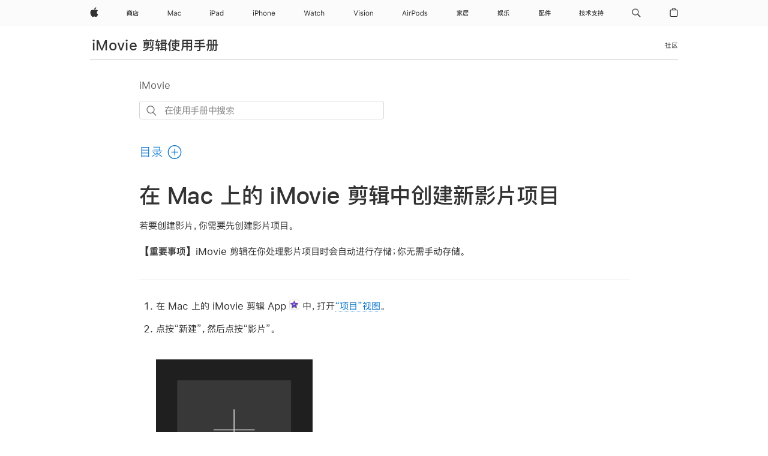

--- FILE ---
content_type: text/html;charset=utf-8
request_url: https://support.apple.com/zh-cn/guide/imovie/move6ccb3330/mac
body_size: 34259
content:

    
<!DOCTYPE html>
<html lang="zh-CN" prefix="og: http://ogp.me/ns#" dir=ltr>

<head>
	<meta name="viewport" content="width=device-width, initial-scale=1" />
	<meta http-equiv="content-type" content="text/html; charset=UTF-8" />
	<title lang="zh-CN">在 Mac 上的 iMovie 剪辑中创建新影片项目 - 官方 Apple 支持 (中国)</title>
	<link rel="dns-prefetch" href="https://www.apple.com/" />
	<link rel="preconnect" href="https://www.apple.com/" crossorigin />
	<link rel="canonical" href="https://support.apple.com/zh-cn/guide/imovie/move6ccb3330/mac" />
	<link rel="apple-touch-icon" href="/favicon.ico">
    <link rel="icon" type="image/png" href="/favicon.ico">
	
	
		<meta name="description" content="若要在 Mac 上的 iMovie 剪辑中创建影片，需要先创建新影片项目。" />
		<meta property="og:url" content="https://support.apple.com/zh-cn/guide/imovie/move6ccb3330/mac" />
		<meta property="og:title" content="在 Mac 上的 iMovie 剪辑中创建新影片项目" />
		<meta property="og:description" content="若要在 Mac 上的 iMovie 剪辑中创建影片，需要先创建新影片项目。" />
		<meta property="og:site_name" content="Apple Support" />
		<meta property="og:locale" content="zh_CN" />
		<meta property="og:type" content="article" />
		<meta name="ac-gn-search-field[locale]" content="zh_CN" />
	

	
	
		<meta name="applicable-device" content="pc,mobile" />
	
	
	
		<link rel="alternate" hreflang="ar-kw" href="https://support.apple.com/ar-kw/guide/imovie/move6ccb3330/mac">
	
		<link rel="alternate" hreflang="en-il" href="https://support.apple.com/en-il/guide/imovie/move6ccb3330/mac">
	
		<link rel="alternate" hreflang="ms-my" href="https://support.apple.com/ms-my/guide/imovie/move6ccb3330/mac">
	
		<link rel="alternate" hreflang="en-in" href="https://support.apple.com/en-in/guide/imovie/move6ccb3330/mac">
	
		<link rel="alternate" hreflang="en-ae" href="https://support.apple.com/en-ae/guide/imovie/move6ccb3330/mac">
	
		<link rel="alternate" hreflang="ta-in" href="https://support.apple.com/ta-in/guide/imovie/move6ccb3330/mac">
	
		<link rel="alternate" hreflang="no-no" href="https://support.apple.com/no-no/guide/imovie/move6ccb3330/mac">
	
		<link rel="alternate" hreflang="en-al" href="https://support.apple.com/en-al/guide/imovie/move6ccb3330/mac">
	
		<link rel="alternate" hreflang="en-is" href="https://support.apple.com/en-is/guide/imovie/move6ccb3330/mac">
	
		<link rel="alternate" hreflang="el-gr" href="https://support.apple.com/el-gr/guide/imovie/move6ccb3330/mac">
	
		<link rel="alternate" hreflang="en-am" href="https://support.apple.com/en-am/guide/imovie/move6ccb3330/mac">
	
		<link rel="alternate" hreflang="nl-nl" href="https://support.apple.com/nl-nl/guide/imovie/move6ccb3330/mac">
	
		<link rel="alternate" hreflang="en-az" href="https://support.apple.com/en-az/guide/imovie/move6ccb3330/mac">
	
		<link rel="alternate" hreflang="or-in" href="https://support.apple.com/or-in/guide/imovie/move6ccb3330/mac">
	
		<link rel="alternate" hreflang="hu-hu" href="https://support.apple.com/hu-hu/guide/imovie/move6ccb3330/mac">
	
		<link rel="alternate" hreflang="ml-in" href="https://support.apple.com/ml-in/guide/imovie/move6ccb3330/mac">
	
		<link rel="alternate" hreflang="en-jo" href="https://support.apple.com/en-jo/guide/imovie/move6ccb3330/mac">
	
		<link rel="alternate" hreflang="en-bh" href="https://support.apple.com/en-bh/guide/imovie/move6ccb3330/mac">
	
		<link rel="alternate" hreflang="es-cl" href="https://support.apple.com/es-cl/guide/imovie/move6ccb3330/mac">
	
		<link rel="alternate" hreflang="fr-sn" href="https://support.apple.com/fr-sn/guide/imovie/move6ccb3330/mac">
	
		<link rel="alternate" hreflang="fr-ca" href="https://support.apple.com/fr-ca/guide/imovie/move6ccb3330/mac">
	
		<link rel="alternate" hreflang="es-co" href="https://support.apple.com/es-co/guide/imovie/move6ccb3330/mac">
	
		<link rel="alternate" hreflang="pl-pl" href="https://support.apple.com/pl-pl/guide/imovie/move6ccb3330/mac">
	
		<link rel="alternate" hreflang="en-bn" href="https://support.apple.com/en-bn/guide/imovie/move6ccb3330/mac">
	
		<link rel="alternate" hreflang="pt-pt" href="https://support.apple.com/pt-pt/guide/imovie/move6ccb3330/mac">
	
		<link rel="alternate" hreflang="en-sa" href="https://support.apple.com/en-sa/guide/imovie/move6ccb3330/mac">
	
		<link rel="alternate" hreflang="fr-be" href="https://support.apple.com/fr-be/guide/imovie/move6ccb3330/mac">
	
		<link rel="alternate" hreflang="ar-eg" href="https://support.apple.com/ar-eg/guide/imovie/move6ccb3330/mac">
	
		<link rel="alternate" hreflang="en-bw" href="https://support.apple.com/en-bw/guide/imovie/move6ccb3330/mac">
	
		<link rel="alternate" hreflang="en-by" href="https://support.apple.com/en-by/guide/imovie/move6ccb3330/mac">
	
		<link rel="alternate" hreflang="en-ke" href="https://support.apple.com/en-ke/guide/imovie/move6ccb3330/mac">
	
		<link rel="alternate" hreflang="hr-hr" href="https://support.apple.com/hr-hr/guide/imovie/move6ccb3330/mac">
	
		<link rel="alternate" hreflang="en-om" href="https://support.apple.com/en-om/guide/imovie/move6ccb3330/mac">
	
		<link rel="alternate" hreflang="en-ge" href="https://support.apple.com/en-ge/guide/imovie/move6ccb3330/mac">
	
		<link rel="alternate" hreflang="zh-mo" href="https://support.apple.com/zh-mo/guide/imovie/move6ccb3330/mac">
	
		<link rel="alternate" hreflang="de-at" href="https://support.apple.com/de-at/guide/imovie/move6ccb3330/mac">
	
		<link rel="alternate" hreflang="en-gu" href="https://support.apple.com/en-gu/guide/imovie/move6ccb3330/mac">
	
		<link rel="alternate" hreflang="en-gw" href="https://support.apple.com/en-gw/guide/imovie/move6ccb3330/mac">
	
		<link rel="alternate" hreflang="fr-gn" href="https://support.apple.com/fr-gn/guide/imovie/move6ccb3330/mac">
	
		<link rel="alternate" hreflang="fr-gq" href="https://support.apple.com/fr-gq/guide/imovie/move6ccb3330/mac">
	
		<link rel="alternate" hreflang="cs-cz" href="https://support.apple.com/cs-cz/guide/imovie/move6ccb3330/mac">
	
		<link rel="alternate" hreflang="en-ph" href="https://support.apple.com/en-ph/guide/imovie/move6ccb3330/mac">
	
		<link rel="alternate" hreflang="zh-tw" href="https://support.apple.com/zh-tw/guide/imovie/move6ccb3330/mac">
	
		<link rel="alternate" hreflang="ko-kr" href="https://support.apple.com/ko-kr/guide/imovie/move6ccb3330/mac">
	
		<link rel="alternate" hreflang="sk-sk" href="https://support.apple.com/sk-sk/guide/imovie/move6ccb3330/mac">
	
		<link rel="alternate" hreflang="ru-ru" href="https://support.apple.com/ru-ru/guide/imovie/move6ccb3330/mac">
	
		<link rel="alternate" hreflang="ar-om" href="https://support.apple.com/ar-om/guide/imovie/move6ccb3330/mac">
	
		<link rel="alternate" hreflang="en-qa" href="https://support.apple.com/en-qa/guide/imovie/move6ccb3330/mac">
	
		<link rel="alternate" hreflang="sv-se" href="https://support.apple.com/sv-se/guide/imovie/move6ccb3330/mac">
	
		<link rel="alternate" hreflang="mr-in" href="https://support.apple.com/mr-in/guide/imovie/move6ccb3330/mac">
	
		<link rel="alternate" hreflang="da-dk" href="https://support.apple.com/da-dk/guide/imovie/move6ccb3330/mac">
	
		<link rel="alternate" hreflang="uk-ua" href="https://support.apple.com/uk-ua/guide/imovie/move6ccb3330/mac">
	
		<link rel="alternate" hreflang="en-us" href="https://support.apple.com/guide/imovie/move6ccb3330/mac">
	
		<link rel="alternate" hreflang="en-mk" href="https://support.apple.com/en-mk/guide/imovie/move6ccb3330/mac">
	
		<link rel="alternate" hreflang="en-mn" href="https://support.apple.com/en-mn/guide/imovie/move6ccb3330/mac">
	
		<link rel="alternate" hreflang="gu-in" href="https://support.apple.com/gu-in/guide/imovie/move6ccb3330/mac">
	
		<link rel="alternate" hreflang="en-eg" href="https://support.apple.com/en-eg/guide/imovie/move6ccb3330/mac">
	
		<link rel="alternate" hreflang="en-mo" href="https://support.apple.com/en-mo/guide/imovie/move6ccb3330/mac">
	
		<link rel="alternate" hreflang="en-uz" href="https://support.apple.com/en-uz/guide/imovie/move6ccb3330/mac">
	
		<link rel="alternate" hreflang="fr-ne" href="https://support.apple.com/fr-ne/guide/imovie/move6ccb3330/mac">
	
		<link rel="alternate" hreflang="en-mt" href="https://support.apple.com/en-mt/guide/imovie/move6ccb3330/mac">
	
		<link rel="alternate" hreflang="nl-be" href="https://support.apple.com/nl-be/guide/imovie/move6ccb3330/mac">
	
		<link rel="alternate" hreflang="zh-cn" href="https://support.apple.com/zh-cn/guide/imovie/move6ccb3330/mac">
	
		<link rel="alternate" hreflang="en-mz" href="https://support.apple.com/en-mz/guide/imovie/move6ccb3330/mac">
	
		<link rel="alternate" hreflang="te-in" href="https://support.apple.com/te-in/guide/imovie/move6ccb3330/mac">
	
		<link rel="alternate" hreflang="fr-ml" href="https://support.apple.com/fr-ml/guide/imovie/move6ccb3330/mac">
	
		<link rel="alternate" hreflang="fr-mu" href="https://support.apple.com/fr-mu/guide/imovie/move6ccb3330/mac">
	
		<link rel="alternate" hreflang="en-ng" href="https://support.apple.com/en-ng/guide/imovie/move6ccb3330/mac">
	
		<link rel="alternate" hreflang="el-cy" href="https://support.apple.com/el-cy/guide/imovie/move6ccb3330/mac">
	
		<link rel="alternate" hreflang="en-vn" href="https://support.apple.com/en-vn/guide/imovie/move6ccb3330/mac">
	
		<link rel="alternate" hreflang="ja-jp" href="https://support.apple.com/ja-jp/guide/imovie/move6ccb3330/mac">
	
		<link rel="alternate" hreflang="de-ch" href="https://support.apple.com/de-ch/guide/imovie/move6ccb3330/mac">
	
		<link rel="alternate" hreflang="ar-qa" href="https://support.apple.com/ar-qa/guide/imovie/move6ccb3330/mac">
	
		<link rel="alternate" hreflang="ro-ro" href="https://support.apple.com/ro-ro/guide/imovie/move6ccb3330/mac">
	
		<link rel="alternate" hreflang="it-ch" href="https://support.apple.com/it-ch/guide/imovie/move6ccb3330/mac">
	
		<link rel="alternate" hreflang="tr-tr" href="https://support.apple.com/tr-tr/guide/imovie/move6ccb3330/mac">
	
		<link rel="alternate" hreflang="fr-fr" href="https://support.apple.com/fr-fr/guide/imovie/move6ccb3330/mac">
	
		<link rel="alternate" hreflang="vi-vn" href="https://support.apple.com/vi-vn/guide/imovie/move6ccb3330/mac">
	
		<link rel="alternate" hreflang="fi-fi" href="https://support.apple.com/fi-fi/guide/imovie/move6ccb3330/mac">
	
		<link rel="alternate" hreflang="en-kg" href="https://support.apple.com/en-kg/guide/imovie/move6ccb3330/mac">
	
		<link rel="alternate" hreflang="en-ca" href="https://support.apple.com/en-ca/guide/imovie/move6ccb3330/mac">
	
		<link rel="alternate" hreflang="fr-tn" href="https://support.apple.com/fr-tn/guide/imovie/move6ccb3330/mac">
	
		<link rel="alternate" hreflang="ar-ae" href="https://support.apple.com/ar-ae/guide/imovie/move6ccb3330/mac">
	
		<link rel="alternate" hreflang="en-kw" href="https://support.apple.com/en-kw/guide/imovie/move6ccb3330/mac">
	
		<link rel="alternate" hreflang="bn-in" href="https://support.apple.com/bn-in/guide/imovie/move6ccb3330/mac">
	
		<link rel="alternate" hreflang="en-kz" href="https://support.apple.com/en-kz/guide/imovie/move6ccb3330/mac">
	
		<link rel="alternate" hreflang="fr-cf" href="https://support.apple.com/fr-cf/guide/imovie/move6ccb3330/mac">
	
		<link rel="alternate" hreflang="fr-ci" href="https://support.apple.com/fr-ci/guide/imovie/move6ccb3330/mac">
	
		<link rel="alternate" hreflang="pa-in" href="https://support.apple.com/pa-in/guide/imovie/move6ccb3330/mac">
	
		<link rel="alternate" hreflang="fr-ch" href="https://support.apple.com/fr-ch/guide/imovie/move6ccb3330/mac">
	
		<link rel="alternate" hreflang="es-us" href="https://support.apple.com/es-us/guide/imovie/move6ccb3330/mac">
	
		<link rel="alternate" hreflang="kn-in" href="https://support.apple.com/kn-in/guide/imovie/move6ccb3330/mac">
	
		<link rel="alternate" hreflang="fr-cm" href="https://support.apple.com/fr-cm/guide/imovie/move6ccb3330/mac">
	
		<link rel="alternate" hreflang="en-lb" href="https://support.apple.com/en-lb/guide/imovie/move6ccb3330/mac">
	
		<link rel="alternate" hreflang="en-tj" href="https://support.apple.com/en-tj/guide/imovie/move6ccb3330/mac">
	
		<link rel="alternate" hreflang="en-tm" href="https://support.apple.com/en-tm/guide/imovie/move6ccb3330/mac">
	
		<link rel="alternate" hreflang="ar-sa" href="https://support.apple.com/ar-sa/guide/imovie/move6ccb3330/mac">
	
		<link rel="alternate" hreflang="de-de" href="https://support.apple.com/de-de/guide/imovie/move6ccb3330/mac">
	
		<link rel="alternate" hreflang="ca-es" href="https://support.apple.com/ca-es/guide/imovie/move6ccb3330/mac">
	
		<link rel="alternate" hreflang="en-lk" href="https://support.apple.com/en-lk/guide/imovie/move6ccb3330/mac">
	
		<link rel="alternate" hreflang="fr-ma" href="https://support.apple.com/fr-ma/guide/imovie/move6ccb3330/mac">
	
		<link rel="alternate" hreflang="zh-hk" href="https://support.apple.com/zh-hk/guide/imovie/move6ccb3330/mac">
	
		<link rel="alternate" hreflang="pt-br" href="https://support.apple.com/pt-br/guide/imovie/move6ccb3330/mac">
	
		<link rel="alternate" hreflang="de-li" href="https://support.apple.com/de-li/guide/imovie/move6ccb3330/mac">
	
		<link rel="alternate" hreflang="es-es" href="https://support.apple.com/es-es/guide/imovie/move6ccb3330/mac">
	
		<link rel="alternate" hreflang="ar-bh" href="https://support.apple.com/ar-bh/guide/imovie/move6ccb3330/mac">
	
		<link rel="alternate" hreflang="fr-mg" href="https://support.apple.com/fr-mg/guide/imovie/move6ccb3330/mac">
	
		<link rel="alternate" hreflang="ar-jo" href="https://support.apple.com/ar-jo/guide/imovie/move6ccb3330/mac">
	
		<link rel="alternate" hreflang="es-mx" href="https://support.apple.com/es-mx/guide/imovie/move6ccb3330/mac">
	
		<link rel="alternate" hreflang="it-it" href="https://support.apple.com/it-it/guide/imovie/move6ccb3330/mac">
	
		<link rel="alternate" hreflang="ur-in" href="https://support.apple.com/ur-in/guide/imovie/move6ccb3330/mac">
	
		<link rel="alternate" hreflang="id-id" href="https://support.apple.com/id-id/guide/imovie/move6ccb3330/mac">
	
		<link rel="alternate" hreflang="de-lu" href="https://support.apple.com/de-lu/guide/imovie/move6ccb3330/mac">
	
		<link rel="alternate" hreflang="en-md" href="https://support.apple.com/en-md/guide/imovie/move6ccb3330/mac">
	
		<link rel="alternate" hreflang="fr-lu" href="https://support.apple.com/fr-lu/guide/imovie/move6ccb3330/mac">
	
		<link rel="alternate" hreflang="en-me" href="https://support.apple.com/en-me/guide/imovie/move6ccb3330/mac">
	
		<link rel="alternate" hreflang="th-th" href="https://support.apple.com/th-th/guide/imovie/move6ccb3330/mac">
	

		<link rel="preload" as="style" href="/clientside/build/apd-sasskit.built.css" onload="this.onload=null;this.rel='stylesheet'">
		<noscript>
			<link rel="stylesheet" href="/clientside/build/apd-sasskit.built.css" type="text/css" />
		</noscript>

		
			<link rel="preload" as="style" href="/clientside/build/app-apd.css" onload="this.onload=null;this.rel='stylesheet'">
			<noscript>
				<link rel="stylesheet" href="/clientside/build/app-apd.css" type="text/css" />
			</noscript>
    	

	
    <link rel="preload" as="style"
        href="//www.apple.com/wss/fonts?families=:SF+Pro+SC,v1:200,300,400,500,600|SF+Pro,v1:200,300,400,500,600|SF+Pro+Icons,v1"
        onload="this.onload=null;this.rel='stylesheet'">
    <noscript>
        <link rel="stylesheet" href="//www.apple.com/wss/fonts?families=:SF+Pro+SC,v1:200,300,400,500,600|SF+Pro,v1:200,300,400,500,600|SF+Pro+Icons,v1" type="text/css" />
    </noscript>


	<script>
 
    var _applemd = {
        page: {
            
            site_section: "kb",
            
            content_type: "bk",
            info_type: "",
            topics: "",
            in_house: "",
            locale: "zh-cn",
            
                content_template: "topic",
            
            friendly_content: {
                title: `iMovie 剪辑使用手册`,
                publish_date: "06202024",
                
                    topic_id:   "MOVE6CCB3330",
                    article_id        :   "BK_61342084EFE1BC788CBB6E51D6FF6984_MOVE6CCB3330",
                    product_version   :   "imovie, 10.4.1",
                    os_version        :   "iMovie, 13.5",
                    article_version   :   "1"
                
            },
            
            
        },
        
            product: "imovie"
        
    };
    const isMobilePlayer = /iPhone|iPod|Android/i.test(navigator.userAgent);
    

</script>

	
	<script>
		var data = {	
			showHelpFulfeedBack: true,
			id: "BK_61342084EFE1BC788CBB6E51D6FF6984_MOVE6CCB3330",
			locale: "zh_CN",
			podCookie: "cn~zh",
			source : "",
			isSecureEnv: false,
			dtmPageSource: "topic",
			domain: "support.apple.com",
			isNeighborJsEnabled: true,
            dtmPageName: "acs.pageload"
		}
		window.appState = JSON.stringify(data);
	</script>
	 
		<script src="/clientside/build/nn.js" type="text/javascript" charset="utf-8"></script>
<script>
    
     var neighborInitData = {
        appDataSchemaVersion: '1.0.0',
        webVitalDataThrottlingPercentage: 100,
        reportThrottledWebVitalDataTypes: ['system:dom-content-loaded', 'system:load', 'system:unfocus', 'system:focus', 'system:unload', 'system:page-hide', 'system:visibility-change-visible', 'system:visibility-change-hidden', 'system:event', 'app:load', 'app:unload', 'app:event'],
        trackMarcomSearch: true,
        trackSurvey: true,
        
        endpoint: 'https://supportmetrics.apple.com/content/services/stats'
    }
</script>

	



</head>


	<body dir="ltr" data-istaskopen="false" lang="zh-cn" class="ac-gn-current-support no-js AppleTopic apd-topic" data-designversion="2" itemscope
		itemtype="https://schema.org/TechArticle">

    
	
		





		 <meta name="globalnav-store-key" content="S2A49YFKJF2JAT22K" />
<meta name="globalnav-search-field[name]" content="q" />
<meta name="globalnav-search-field[action]" content="https://support.apple.com/kb/index" />
<meta name="globalnav-search-field[src]" content="globalnav_support" />
<meta name="globalnav-search-field[type]" content="organic" />
<meta name="globalnav-search-field[page]" content="search" />
<meta name="globalnav-search-field[locale]" content="zh_CN" />
<meta name="globalnav-search-field[placeholder]" content="搜索支持" />
<link
  rel="stylesheet"
  type="text/css"
  href="https://www.apple.com/api-www/global-elements/global-header/v1/assets/globalheader.css"
/>
<div id="globalheader" class="globalnav-scrim globalheader-light"><aside id="globalmessage-segment" lang="zh-CN" dir="ltr" class="globalmessage-segment"><ul data-strings="{&quot;view&quot;:&quot;{%STOREFRONT%} 商店首页&quot;,&quot;segments&quot;:{&quot;smb&quot;:&quot;企业商店首页&quot;,&quot;eduInd&quot;:&quot;教育商店首页&quot;,&quot;other&quot;:&quot;商店首页&quot;},&quot;exit&quot;:&quot;退出商店&quot;}" class="globalmessage-segment-content"></ul></aside><nav id="globalnav" lang="zh-CN" dir="ltr" aria-label="全部网页" data-analytics-element-engagement-start="globalnav:onFlyoutOpen" data-analytics-element-engagement-end="globalnav:onFlyoutClose" data-store-api="https://www.apple.com.cn/shop/bag/status" data-analytics-activitymap-region-id="global nav" data-analytics-region="global nav" class="globalnav no-js   "><div class="globalnav-content"><div class="globalnav-item globalnav-menuback"><button aria-label="主菜单" class="globalnav-menuback-button"><span class="globalnav-chevron-icon"><svg height="48" viewBox="0 0 9 48" width="9" xmlns="http://www.w3.org/2000/svg"><path d="m1.5618 24.0621 6.5581-6.4238c.2368-.2319.2407-.6118.0088-.8486-.2324-.2373-.6123-.2407-.8486-.0088l-7 6.8569c-.1157.1138-.1807.2695-.1802.4316.001.1621.0674.3174.1846.4297l7 6.7241c.1162.1118.2661.1675.4155.1675.1577 0 .3149-.062.4326-.1846.2295-.2388.2222-.6187-.0171-.8481z"></path></svg></span></button></div><ul id="globalnav-list" class="globalnav-list"><li data-analytics-element-engagement="globalnav hover - apple" class="
				globalnav-item
				globalnav-item-apple
				
				
			"><a href="https://www.apple.com.cn/" data-globalnav-item-name="apple" data-analytics-title="apple home" aria-label="Apple" class="globalnav-link globalnav-link-apple"><span class="globalnav-image-regular globalnav-link-image"><svg height="44" viewBox="0 0 14 44" width="14" xmlns="http://www.w3.org/2000/svg"><path d="m13.0729 17.6825a3.61 3.61 0 0 0 -1.7248 3.0365 3.5132 3.5132 0 0 0 2.1379 3.2223 8.394 8.394 0 0 1 -1.0948 2.2618c-.6816.9812-1.3943 1.9623-2.4787 1.9623s-1.3633-.63-2.613-.63c-1.2187 0-1.6525.6507-2.644.6507s-1.6834-.9089-2.4787-2.0243a9.7842 9.7842 0 0 1 -1.6628-5.2776c0-3.0984 2.014-4.7405 3.9969-4.7405 1.0535 0 1.9314.6919 2.5924.6919.63 0 1.6112-.7333 2.8092-.7333a3.7579 3.7579 0 0 1 3.1604 1.5802zm-3.7284-2.8918a3.5615 3.5615 0 0 0 .8469-2.22 1.5353 1.5353 0 0 0 -.031-.32 3.5686 3.5686 0 0 0 -2.3445 1.2084 3.4629 3.4629 0 0 0 -.8779 2.1585 1.419 1.419 0 0 0 .031.2892 1.19 1.19 0 0 0 .2169.0207 3.0935 3.0935 0 0 0 2.1586-1.1368z"></path></svg></span><span class="globalnav-image-compact globalnav-link-image"><svg height="48" viewBox="0 0 17 48" width="17" xmlns="http://www.w3.org/2000/svg"><path d="m15.5752 19.0792a4.2055 4.2055 0 0 0 -2.01 3.5376 4.0931 4.0931 0 0 0 2.4908 3.7542 9.7779 9.7779 0 0 1 -1.2755 2.6351c-.7941 1.1431-1.6244 2.2862-2.8878 2.2862s-1.5883-.734-3.0443-.734c-1.42 0-1.9252.7581-3.08.7581s-1.9611-1.0589-2.8876-2.3584a11.3987 11.3987 0 0 1 -1.9373-6.1487c0-3.61 2.3464-5.523 4.6566-5.523 1.2274 0 2.25.8062 3.02.8062.734 0 1.8771-.8543 3.2729-.8543a4.3778 4.3778 0 0 1 3.6822 1.841zm-6.8586-2.0456a1.3865 1.3865 0 0 1 -.2527-.024 1.6557 1.6557 0 0 1 -.0361-.337 4.0341 4.0341 0 0 1 1.0228-2.5148 4.1571 4.1571 0 0 1 2.7314-1.4078 1.7815 1.7815 0 0 1 .0361.373 4.1487 4.1487 0 0 1 -.9867 2.587 3.6039 3.6039 0 0 1 -2.5148 1.3236z"></path></svg></span><span class="globalnav-link-text">Apple</span></a></li><li data-topnav-flyout-item="menu" data-topnav-flyout-label="Menu" role="none" class="globalnav-item globalnav-menu"><div data-topnav-flyout="menu" class="globalnav-flyout"><div class="globalnav-menu-list"><div data-analytics-element-engagement="globalnav hover - store" class="
				globalnav-item
				globalnav-item-store
				globalnav-item-menu
				
			"><ul role="none" class="globalnav-submenu-trigger-group"><li class="globalnav-submenu-trigger-item"><a href="https://www.apple.com.cn/cn/shop/goto/store" data-globalnav-item-name="store" data-topnav-flyout-trigger-compact="true" data-analytics-title="store" data-analytics-element-engagement="hover - store" aria-label="商店" class="globalnav-link globalnav-submenu-trigger-link globalnav-link-store"><span class="globalnav-link-text-container"><span class="globalnav-image-regular globalnav-link-image"><svg height="44" viewBox="0 0 20 44" width="20" xmlns="http://www.w3.org/2000/svg"><path d="m2.2568 23.0189-.6035-.7793v4.1426h-.9316v-6.6562h2.1328c-.1465-.3633-.2988-.7266-.4863-1.0488h-2.0743v-.9375h4.0254c-.0938-.2461-.1934-.4805-.2988-.6855l1.0781-.1642c.1055.2578.1934.5449.293.8496h4.0371v.9375h-2.1504c-.1582.3867-.3223.7324-.498 1.0488h2.2031v5.4961c0 .7793-.3398 1.1836-1.002 1.1836h-1.0488l-.2461-.8848.9844.0293c.2461 0 .3809-.1816.3809-.5332v-4.4297h-6.3985v1.6113c.8203-.4512 1.5-.9844 2.0508-1.5879l.6855.6035c-.416.498-.8965.9434-1.4414 1.3477h3.9082v2.7012h-4.002v-2.6309c-.1933.1349-.3866.2638-.5976.3868zm3.4571-3.293c.1816-.3457.3516-.6914.498-1.0488h-2.7773c.1465.3164.293.6621.4102 1.0488zm.205 3.7032h-2.121v.9727h2.1211v-.9727zm2.1094-1.1485-.7266.7207c-.4746-.5566-1.1484-1.1426-2.0098-1.7754l.6562-.6211c.8205.5567 1.5177 1.125 2.0802 1.6758zm7.9336-4.3652h3.7441v.9434h-7.4414v2.1328c-.0293 2.2559-.4043 4.0547-1.1133 5.4141l-.7383-.6562c.5684-1.1426.8613-2.7305.8848-4.7578v-3.0762h3.668c-.1406-.293-.3047-.5625-.4688-.8086l1.0137-.1641c.1641.2988.3047.621.4512.9726zm.2461 1.2598v1.1074h3.2637v.9199h-3.2637v1.3008h2.6836v3.9434h-.9609v-.4512h-4.043v.4512h-.9609v-3.9434h2.3086v-3.3281zm1.7227 5.9062v-1.6699h-4.043v1.6699z"></path></svg></span><span class="globalnav-link-text">商店</span></span></a></li></ul></div><div data-analytics-element-engagement="globalnav hover - mac" class="
				globalnav-item
				globalnav-item-mac
				globalnav-item-menu
				
			"><ul role="none" class="globalnav-submenu-trigger-group"><li class="globalnav-submenu-trigger-item"><a href="https://www.apple.com.cn/mac/" data-globalnav-item-name="mac" data-topnav-flyout-trigger-compact="true" data-analytics-title="mac" data-analytics-element-engagement="hover - mac" aria-label="Mac" class="globalnav-link globalnav-submenu-trigger-link globalnav-link-mac"><span class="globalnav-link-text-container"><span class="globalnav-image-regular globalnav-link-image"><svg height="44" viewBox="0 0 23 44" width="23" xmlns="http://www.w3.org/2000/svg"><path d="m8.1558 25.9987v-6.457h-.0703l-2.666 6.457h-.8907l-2.666-6.457h-.0703v6.457h-.9844v-8.4551h1.2246l2.8945 7.0547h.0938l2.8945-7.0547h1.2246v8.4551zm2.5166-1.7696c0-1.1309.832-1.7812 2.3027-1.8691l1.8223-.1113v-.5742c0-.7793-.4863-1.207-1.4297-1.207-.7559 0-1.2832.2871-1.4238.7852h-1.0195c.1348-1.0137 1.1309-1.6816 2.4785-1.6816 1.541 0 2.4023.791 2.4023 2.1035v4.3242h-.9609v-.9318h-.0938c-.4102.6738-1.1016 1.043-1.9453 1.043-1.2246 0-2.1328-.7266-2.1328-1.8809zm4.125-.5859v-.5801l-1.6992.1113c-.9609.0645-1.3828.3984-1.3828 1.0312 0 .6445.5449 1.0195 1.2773 1.0195 1.0371.0001 1.8047-.6796 1.8047-1.5819zm6.958-2.0273c-.1641-.627-.7207-1.1367-1.6289-1.1367-1.1367 0-1.8516.9082-1.8516 2.3379 0 1.459.7266 2.3848 1.8516 2.3848.8496 0 1.4414-.3926 1.6289-1.1074h1.0195c-.1816 1.1602-1.125 2.0156-2.6426 2.0156-1.7695 0-2.9004-1.2832-2.9004-3.293 0-1.9688 1.125-3.2461 2.8945-3.2461 1.5352 0 2.4727.9199 2.6484 2.0449z"></path></svg></span><span class="globalnav-link-text">Mac</span></span></a></li></ul></div><div data-analytics-element-engagement="globalnav hover - ipad" class="
				globalnav-item
				globalnav-item-ipad
				globalnav-item-menu
				
			"><ul role="none" class="globalnav-submenu-trigger-group"><li class="globalnav-submenu-trigger-item"><a href="https://www.apple.com.cn/ipad/" data-globalnav-item-name="ipad" data-topnav-flyout-trigger-compact="true" data-analytics-title="ipad" data-analytics-element-engagement="hover - ipad" aria-label="iPad" class="globalnav-link globalnav-submenu-trigger-link globalnav-link-ipad"><span class="globalnav-link-text-container"><span class="globalnav-image-regular globalnav-link-image"><svg height="44" viewBox="0 0 24 44" width="24" xmlns="http://www.w3.org/2000/svg"><path d="m14.9575 23.7002c0 .902-.768 1.582-1.805 1.582-.732 0-1.277-.375-1.277-1.02 0-.632.422-.966 1.383-1.031l1.699-.111zm-1.395-4.072c-1.347 0-2.343.668-2.478 1.681h1.019c.141-.498.668-.785 1.424-.785.944 0 1.43.428 1.43 1.207v.574l-1.822.112c-1.471.088-2.303.738-2.303 1.869 0 1.154.908 1.881 2.133 1.881.844 0 1.535-.369 1.945-1.043h.094v.931h.961v-4.324c0-1.312-.862-2.103-2.403-2.103zm6.769 5.575c-1.155 0-1.846-.885-1.846-2.361 0-1.471.697-2.362 1.846-2.362 1.142 0 1.857.914 1.857 2.362 0 1.459-.709 2.361-1.857 2.361zm1.834-8.027v3.503h-.088c-.358-.691-1.102-1.107-1.981-1.107-1.605 0-2.654 1.289-2.654 3.27 0 1.986 1.037 3.269 2.654 3.269.873 0 1.623-.416 2.022-1.119h.093v1.008h.961v-8.824zm-15.394 4.869h-1.863v-3.563h1.863c1.225 0 1.899.639 1.899 1.799 0 1.119-.697 1.764-1.899 1.764zm.276-4.5h-3.194v8.455h1.055v-3.018h2.127c1.588 0 2.719-1.119 2.719-2.701 0-1.611-1.108-2.736-2.707-2.736zm-6.064 8.454h1.008v-6.316h-1.008zm-.199-8.237c0-.387.316-.704.703-.704s.703.317.703.704c0 .386-.316.703-.703.703s-.703-.317-.703-.703z"></path></svg></span><span class="globalnav-link-text">iPad</span></span></a></li></ul></div><div data-analytics-element-engagement="globalnav hover - iphone" class="
				globalnav-item
				globalnav-item-iphone
				globalnav-item-menu
				
			"><ul role="none" class="globalnav-submenu-trigger-group"><li class="globalnav-submenu-trigger-item"><a href="https://www.apple.com.cn/iphone/" data-globalnav-item-name="iphone" data-topnav-flyout-trigger-compact="true" data-analytics-title="iphone" data-analytics-element-engagement="hover - iphone" aria-label="iPhone" class="globalnav-link globalnav-submenu-trigger-link globalnav-link-iphone"><span class="globalnav-link-text-container"><span class="globalnav-image-regular globalnav-link-image"><svg height="44" viewBox="0 0 38 44" width="38" xmlns="http://www.w3.org/2000/svg"><path d="m32.7129 22.3203h3.48c-.023-1.119-.691-1.857-1.693-1.857-1.008 0-1.711.738-1.787 1.857zm4.459 2.045c-.293 1.078-1.277 1.746-2.66 1.746-1.752 0-2.848-1.266-2.848-3.264 0-1.986 1.113-3.275 2.848-3.275 1.705 0 2.742 1.213 2.742 3.176v.386h-4.541v.047c.053 1.248.75 2.039 1.822 2.039.815 0 1.366-.298 1.629-.855zm-12.282-4.682h.961v.996h.094c.316-.697.932-1.107 1.898-1.107 1.418 0 2.209.838 2.209 2.338v4.09h-1.007v-3.844c0-1.137-.481-1.676-1.489-1.676s-1.658.674-1.658 1.781v3.739h-1.008zm-2.499 3.158c0-1.5-.674-2.361-1.869-2.361-1.196 0-1.87.861-1.87 2.361 0 1.495.674 2.362 1.87 2.362 1.195 0 1.869-.867 1.869-2.362zm-4.782 0c0-2.033 1.114-3.269 2.913-3.269 1.798 0 2.912 1.236 2.912 3.269 0 2.028-1.114 3.27-2.912 3.27-1.799 0-2.913-1.242-2.913-3.27zm-6.636-5.666h1.008v3.504h.093c.317-.697.979-1.107 1.946-1.107 1.336 0 2.179.855 2.179 2.338v4.09h-1.007v-3.844c0-1.119-.504-1.676-1.459-1.676-1.131 0-1.752.715-1.752 1.781v3.739h-1.008zm-6.015 4.87h1.863c1.202 0 1.899-.645 1.899-1.764 0-1.16-.674-1.799-1.899-1.799h-1.863zm2.139-4.5c1.599 0 2.707 1.125 2.707 2.736 0 1.582-1.131 2.701-2.719 2.701h-2.127v3.018h-1.055v-8.455zm-6.114 8.454h1.008v-6.316h-1.008zm-.2-8.238c0-.386.317-.703.703-.703.387 0 .704.317.704.703 0 .387-.317.704-.704.704-.386 0-.703-.317-.703-.704z"></path></svg></span><span class="globalnav-link-text">iPhone</span></span></a></li></ul></div><div data-analytics-element-engagement="globalnav hover - watch" class="
				globalnav-item
				globalnav-item-watch
				globalnav-item-menu
				
			"><ul role="none" class="globalnav-submenu-trigger-group"><li class="globalnav-submenu-trigger-item"><a href="https://www.apple.com.cn/watch/" data-globalnav-item-name="watch" data-topnav-flyout-trigger-compact="true" data-analytics-title="watch" data-analytics-element-engagement="hover - watch" aria-label="Watch" class="globalnav-link globalnav-submenu-trigger-link globalnav-link-watch"><span class="globalnav-link-text-container"><span class="globalnav-image-regular globalnav-link-image"><svg height="44" viewBox="0 0 35 44" width="35" xmlns="http://www.w3.org/2000/svg"><path d="m28.9819 17.1758h1.008v3.504h.094c.316-.697.978-1.108 1.945-1.108 1.336 0 2.18.856 2.18 2.338v4.09h-1.008v-3.844c0-1.119-.504-1.675-1.459-1.675-1.131 0-1.752.715-1.752 1.781v3.738h-1.008zm-2.42 4.441c-.164-.627-.721-1.136-1.629-1.136-1.137 0-1.852.908-1.852 2.338 0 1.459.727 2.384 1.852 2.384.849 0 1.441-.392 1.629-1.107h1.019c-.182 1.16-1.125 2.016-2.642 2.016-1.77 0-2.901-1.284-2.901-3.293 0-1.969 1.125-3.247 2.895-3.247 1.535 0 2.472.92 2.648 2.045zm-6.533-3.568v1.635h1.407v.844h-1.407v3.574c0 .744.282 1.06.938 1.06.182 0 .281-.006.469-.023v.85c-.2.035-.393.058-.592.058-1.301 0-1.822-.48-1.822-1.687v-3.832h-1.02v-.844h1.02v-1.635zm-4.2 5.596v-.58l-1.699.111c-.961.064-1.383.398-1.383 1.031 0 .645.545 1.02 1.277 1.02 1.038 0 1.805-.68 1.805-1.582zm-4.125.586c0-1.131.832-1.782 2.303-1.869l1.822-.112v-.574c0-.779-.486-1.207-1.43-1.207-.755 0-1.283.287-1.423.785h-1.02c.135-1.014 1.131-1.682 2.479-1.682 1.541 0 2.402.792 2.402 2.104v4.324h-.961v-.931h-.094c-.41.673-1.101 1.043-1.945 1.043-1.225 0-2.133-.727-2.133-1.881zm-7.684 1.769h-.996l-2.303-8.455h1.101l1.682 6.873h.07l1.893-6.873h1.066l1.893 6.873h.07l1.682-6.873h1.101l-2.302 8.455h-.996l-1.946-6.674h-.07z"></path></svg></span><span class="globalnav-link-text">Watch</span></span></a></li></ul></div><div data-analytics-element-engagement="globalnav hover - vision" class="
				globalnav-item
				globalnav-item-vision
				globalnav-item-menu
				
			"><ul role="none" class="globalnav-submenu-trigger-group"><li class="globalnav-submenu-trigger-item"><a href="https://www.apple.com.cn/apple-vision-pro/" data-globalnav-item-name="vision" data-topnav-flyout-trigger-compact="true" data-analytics-title="vision" data-analytics-element-engagement="hover - vision" aria-label="Vision" class="globalnav-link globalnav-submenu-trigger-link globalnav-link-vision"><span class="globalnav-link-text-container"><span class="globalnav-image-regular globalnav-link-image"><svg xmlns="http://www.w3.org/2000/svg" width="34" height="44" viewBox="0 0 34 44"><path d="m.4043,17.5449h1.1074l2.4844,7.0898h.0938l2.4844-7.0898h1.1074l-3.1172,8.4551h-1.043L.4043,17.5449Zm8.3467.2168c0-.3867.3164-.7031.7031-.7031s.7031.3164.7031.7031-.3164.7031-.7031.7031-.7031-.3164-.7031-.7031Zm.1875,1.9219h1.0195v6.3164h-1.0195v-6.3164Zm2.499,4.7051h1.043c.1699.5273.6738.873,1.4824.873.8496,0,1.4531-.4043,1.4531-.9785v-.0117c0-.4277-.3223-.7266-1.1016-.9141l-.9785-.2344c-1.1836-.2812-1.7168-.7969-1.7168-1.7051v-.0059c0-1.0488,1.0078-1.8398,2.3496-1.8398,1.3242,0,2.2441.6621,2.3848,1.6934h-1.002c-.1348-.498-.627-.8438-1.3887-.8438-.75,0-1.3008.3867-1.3008.9434v.0117c0,.4277.3164.6973,1.0605.8789l.9727.2344c1.1895.2871,1.7637.8027,1.7637,1.7051v.0117c0,1.125-1.0957,1.9043-2.5312,1.9043-1.4062,0-2.373-.6797-2.4902-1.7227Zm6.3203-6.627c0-.3867.3164-.7031.7031-.7031s.7031.3164.7031.7031-.3164.7031-.7031.7031-.7031-.3164-.7031-.7031Zm.1875,1.9219h1.0195v6.3164h-1.0195v-6.3164Zm2.5049,3.1641v-.0117c0-2.0273,1.1133-3.2637,2.9121-3.2637s2.9121,1.2363,2.9121,3.2637v.0117c0,2.0215-1.1133,3.2637-2.9121,3.2637s-2.9121-1.2422-2.9121-3.2637Zm4.7812,0v-.0117c0-1.4941-.6738-2.3613-1.8691-2.3613s-1.8691.8672-1.8691,2.3613v.0117c0,1.4883.6738,2.3613,1.8691,2.3613s1.8691-.873,1.8691-2.3613Zm2.5049-3.1641h1.0195v.9492h.0938c.3164-.668.9082-1.0605,1.8398-1.0605,1.418,0,2.209.8379,2.209,2.3379v4.0898h-1.0195v-3.8438c0-1.1367-.4688-1.6816-1.4766-1.6816s-1.6465.6797-1.6465,1.7871v3.7383h-1.0195v-6.3164Z"></path></svg>
</span><span class="globalnav-link-text">Vision</span></span></a></li></ul></div><div data-analytics-element-engagement="globalnav hover - airpods" class="
				globalnav-item
				globalnav-item-airpods
				globalnav-item-menu
				
			"><ul role="none" class="globalnav-submenu-trigger-group"><li class="globalnav-submenu-trigger-item"><a href="https://www.apple.com.cn/airpods/" data-globalnav-item-name="airpods" data-topnav-flyout-trigger-compact="true" data-analytics-title="airpods" data-analytics-element-engagement="hover - airpods" aria-label="AirPods" class="globalnav-link globalnav-submenu-trigger-link globalnav-link-airpods"><span class="globalnav-link-text-container"><span class="globalnav-image-regular globalnav-link-image"><svg height="44" viewBox="0 0 43 44" width="43" xmlns="http://www.w3.org/2000/svg"><path d="m11.7153 19.6836h.961v.937h.094c.187-.615.914-1.048 1.752-1.048.164 0 .375.011.504.029v1.008c-.082-.024-.446-.059-.645-.059-.961 0-1.658.645-1.658 1.535v3.914h-1.008zm28.135-.111c1.324 0 2.244.656 2.379 1.693h-.996c-.135-.504-.627-.838-1.389-.838-.75 0-1.336.381-1.336.943 0 .434.352.704 1.096.885l.973.235c1.189.287 1.763.802 1.763 1.711 0 1.13-1.095 1.91-2.531 1.91-1.406 0-2.373-.674-2.484-1.723h1.037c.17.533.674.873 1.482.873.85 0 1.459-.404 1.459-.984 0-.434-.328-.727-1.002-.891l-1.084-.264c-1.183-.287-1.722-.796-1.722-1.71 0-1.049 1.013-1.84 2.355-1.84zm-6.665 5.631c-1.155 0-1.846-.885-1.846-2.362 0-1.471.697-2.361 1.846-2.361 1.142 0 1.857.914 1.857 2.361 0 1.459-.709 2.362-1.857 2.362zm1.834-8.028v3.504h-.088c-.358-.691-1.102-1.107-1.981-1.107-1.605 0-2.654 1.289-2.654 3.269 0 1.987 1.037 3.27 2.654 3.27.873 0 1.623-.416 2.022-1.119h.094v1.007h.961v-8.824zm-9.001 8.028c-1.195 0-1.869-.868-1.869-2.362 0-1.5.674-2.361 1.869-2.361 1.196 0 1.869.861 1.869 2.361 0 1.494-.673 2.362-1.869 2.362zm0-5.631c-1.799 0-2.912 1.236-2.912 3.269 0 2.028 1.113 3.27 2.912 3.27s2.912-1.242 2.912-3.27c0-2.033-1.113-3.269-2.912-3.269zm-17.071 6.427h1.008v-6.316h-1.008zm-.199-8.238c0-.387.317-.703.703-.703.387 0 .703.316.703.703s-.316.703-.703.703c-.386 0-.703-.316-.703-.703zm-6.137 4.922 1.324-3.773h.093l1.325 3.773zm1.892-5.139h-1.043l-3.117 8.455h1.107l.85-2.42h3.363l.85 2.42h1.107zm14.868 4.5h-1.864v-3.562h1.864c1.224 0 1.898.639 1.898 1.799 0 1.119-.697 1.763-1.898 1.763zm.275-4.5h-3.193v8.455h1.054v-3.017h2.127c1.588 0 2.719-1.119 2.719-2.701 0-1.612-1.107-2.737-2.707-2.737z"></path></svg></span><span class="globalnav-link-text">AirPods</span></span></a></li></ul></div><div data-analytics-element-engagement="globalnav hover - home" class="
				globalnav-item
				globalnav-item-home
				globalnav-item-menu
				
			"><ul role="none" class="globalnav-submenu-trigger-group"><li class="globalnav-submenu-trigger-item"><a href="https://www.apple.com.cn/apple-home/" data-globalnav-item-name="home" data-topnav-flyout-trigger-compact="true" data-analytics-title="home" data-analytics-region="home" data-analytics-element-engagement="hover - home" aria-label="家居" class="globalnav-link globalnav-submenu-trigger-link globalnav-link-home"><span class="globalnav-link-text-container"><span class="globalnav-image-regular globalnav-link-image"><svg height="44" viewBox="0 0 20 44" width="20" xmlns="http://www.w3.org/2000/svg"><path d="m5.9951 22.6498c.1582.4688.2344.9844.2461 1.5352 0 .8203-.123 1.4004-.3457 1.7051-.2637.3691-.8613.5566-1.7988.5566h-.3223l-.334-.8613h.5273c.5742 0 .9316-.0879 1.0781-.2402.1641-.2051.252-.5801.252-1.1602 0-.0996-.0059-.2051-.0059-.293-1.1074.832-2.5664 1.5176-4.3477 2.0742l-.4922-.832c1.998-.5684 3.5566-1.2949 4.6699-2.1738-.0586-.2051-.1406-.4102-.2227-.5977-.9609.7207-2.2441 1.3008-3.832 1.7637l-.4805-.8379c1.6699-.4336 2.9707-.9727 3.9023-1.6465-.0996-.1289-.1934-.252-.293-.375-.041.0234-.0762.0293-.1055.0527-.668.3164-1.6055.6562-2.8184 1.0137l-.4922-.8086c.9434-.1934 1.8223-.4629 2.6426-.8027.2461-.0996.4805-.2051.709-.3164h-2.2965v-.9023h6.0879v.9023h-2.2735c-.252.1641-.4863.3164-.709.4629.2988.3281.5449.6738.75 1.0488.9023-.2754 1.7637-.6562 2.584-1.1836l.6563.6562c-.5391.3398-1.0957.627-1.7051.8672.4746 1.2012 1.2422 2.1621 2.291 2.9062l-.7031.8086c-1.084-.9141-1.8691-2.0625-2.3672-3.4336-.1524.0411-.3047.0703-.4512.1114zm-.5625-4.8399h3.8438v1.9102h-.9727v-1.002h-6.8496v1.002h-.9727v-1.9102h3.9668c-.0996-.2637-.2168-.498-.3281-.7148l.9961-.1758c.1113.2695.2168.5684.3164.8906zm5.666 8.666-.7676-.6855c.6973-1.2832 1.0547-2.9355 1.0664-4.9395v-3.5098h7.752v2.6777h-2.8184v.9902h3.2168v.8965h-3.2168v1.0312h2.543v3.5449h-.9375v-.4395h-4.0078v.4395h-.9316v-3.5449h2.3848v-1.0312h-3.0645c-.1231 1.7404-.5215 3.2579-1.2188 4.5704zm1.2598-8.2441v.9023h5.8242v-.9023zm0 1.7871v.9902h3.0234v-.9902zm5.5781 5.1445v-1.3418h-4.0078v1.3418z"></path></svg></span><span class="globalnav-link-text">家居</span></span></a></li></ul></div><div data-analytics-element-engagement="globalnav hover - entertainment" class="
				globalnav-item
				globalnav-item-entertainment
				globalnav-item-menu
				
			"><ul role="none" class="globalnav-submenu-trigger-group"><li class="globalnav-submenu-trigger-item"><a href="https://www.apple.com.cn/entertainment/" data-globalnav-item-name="entertainment" data-topnav-flyout-trigger-compact="true" data-analytics-title="entertainment" data-analytics-element-engagement="hover - entertainment" aria-label="娱乐" class="globalnav-link globalnav-submenu-trigger-link globalnav-link-entertainment"><span class="globalnav-link-text-container"><span class="globalnav-image-regular globalnav-link-image"><svg id="Outlined" xmlns="http://www.w3.org/2000/svg" width="22" height="44" viewBox="0 0 22 44"><path id="art_" d="M3.69,17.0293c-.1055.6562-.1993,1.2715-.293,1.84H4.9434v.5391a12.1563,12.1563,0,0,1-.8262,4.0957c.4512.3691.8262.6973,1.125.99l-.6445.7559c-.252-.2871-.5567-.5859-.8907-.8965A7.8518,7.8518,0,0,1,1.9434,26.498l-.627-.7675A6.5715,6.5715,0,0,0,2.998,23.7383c-.41-.3457-.873-.7207-1.3828-1.1133.2461-.873.4688-1.8164.668-2.8184H1.44v-.9375H2.4473c.1-.6328.205-1.2773.2871-1.9336Zm.3515,2.7773h-.82a22.6557,22.6557,0,0,1-.6445,2.543c.2929.2051.5566.3984.8027.58A10.1091,10.1091,0,0,0,4.041,19.8066ZM7.2285,22.666c.041-.2871.0762-.5976.1-.9023H5.3125V20.873h5.0039v.8907H8.2539c-.0176.3281-.0351.6269-.0644.9023h2.5019v.9082H8.4824a5.7678,5.7678,0,0,0,2.461,2.1328l-.6622.7735a6.9141,6.9141,0,0,1-2.4667-2.35,5.5451,5.5451,0,0,1-.3282.6738A4.56,4.56,0,0,1,5.1953,26.51L4.68,25.6953A4.0693,4.0693,0,0,0,6.748,24.1719a4.176,4.176,0,0,0,.2579-.5977h-2.08V22.666Zm2.8653-5.32v2.7188H5.5293V17.3457Zm-.8965.8027H6.4316v1.1133H9.1973Zm5.06,4.7813A14.6857,14.6857,0,0,1,12.47,26.0352l-.85-.6153a11.6928,11.6928,0,0,0,1.7754-2.9121Zm-1.43-5.3027a5.5675,5.5675,0,0,0,.7852.0761,20.6473,20.6473,0,0,0,5.7773-.6914l.4629.82a26.3685,26.3685,0,0,1-6.2343.7032c-.1407.8789-.2989,1.67-.4512,2.3789h2.6777V19.0273h.9844v1.8868h3.6563v.9492H16.8291v3.4394c0,.7325-.3633,1.1133-1.0547,1.1133H14.3857l-.2168-.9551c.4395.0411.8614.0645,1.2657.0645.2636,0,.41-.1641.41-.4746V21.8633h-3.75C12.44,20.27,12.6865,18.8516,12.8271,17.627Zm7.8223,7.98-.9258.4629a23.26,23.26,0,0,0-1.6582-3.1992l.8672-.41A34.6694,34.6694,0,0,1,20.6494,25.6074Z"></path></svg></span><span class="globalnav-link-text">娱乐</span></span></a></li></ul></div><div data-analytics-element-engagement="globalnav hover - accessories" class="
				globalnav-item
				globalnav-item-accessories
				globalnav-item-menu
				
			"><ul role="none" class="globalnav-submenu-trigger-group"><li class="globalnav-submenu-trigger-item"><a href="https://www.apple.com.cn/cn/shop/goto/buy_accessories" data-globalnav-item-name="accessories" data-topnav-flyout-trigger-compact="true" data-analytics-title="accessories" data-analytics-element-engagement="hover - accessories" aria-label="配件" class="globalnav-link globalnav-submenu-trigger-link globalnav-link-accessories"><span class="globalnav-link-text-container"><span class="globalnav-image-regular globalnav-link-image"><svg height="44" viewBox="0 0 20 44" width="20" xmlns="http://www.w3.org/2000/svg"><path d="m4.9404 17.3412v.9258h-1.2363v.9727h1.1074v7.1719h-.8613v-.4922h-2.666v.4922h-.8613v-7.1719h1.084v-.9727h-1.3008v-.9258zm-3.6562 5.9765h2.666v-.6973h-.3867c-.4805 0-.7207-.2578-.7207-.75v-1.752h-.4922v.5625c-.0117 1.0957-.2285 1.8984-.6387 2.4082l-.4277-.3867zm0-3.1992v2.4199c.2812-.4277.4219-1.043.4277-1.8574v-.5625zm2.666 4.8867v-.8086h-2.666v.8086zm-1.0723-5.7656v-.9726h-.539v.9727h.539zm1.0723.8789h-.457v1.5586c0 .1348.0762.2051.252.2051h.2051v-1.7637zm5.2441 5.6895c-.1465.3164-.4805.4805-.9902.4805h-2.1211c-.5156 0-.7617-.3457-.7617-1.0371v-4.4884h2.748v-2.4844h-2.8476v-.9258h3.7793v4.3594h-2.7246v3.1523c0 .3281.0703.4922.2285.5156h1.5351c.2227 0 .3691-.1465.4277-.4219.0645-.2754.1055-.8027.123-1.5703l.9785.3105c-.0819 1.0725-.2049 1.7814-.3749 2.1096zm4.2715-8.4785c-.252.8145-.5859 1.582-.9961 2.2969v6.8262h-.9551v-5.4082c-.2871.3633-.5977.7148-.9141 1.0547l-.3223-1.0371c1.0254-1.1895 1.7871-2.5723 2.2793-4.1543zm1.7696.4394c-.0879.4629-.1758.9082-.293 1.3125h1.2363v-2.0449h.9727v2.0449h2.2617v.9551h-2.2617v2.2031h2.6426v.9434h-2.6426v3.2285h-.9727v-3.2285h-2.918v-.9434h2.918v-2.2031h-1.5469c-.2578.6445-.5684 1.2305-.9375 1.7637l-.627-.8086c.5977-.9141 1.0078-2.0273 1.2129-3.3398z"></path></svg></span><span class="globalnav-link-text">配件</span></span></a></li></ul></div><div data-analytics-element-engagement="globalnav hover - support" class="
				globalnav-item
				globalnav-item-support
				globalnav-item-menu
				
			"><ul role="none" class="globalnav-submenu-trigger-group"><li class="globalnav-submenu-trigger-item"><a href="https://support.apple.com/zh-cn/?cid=gn-ols-home-hp-tab" data-globalnav-item-name="support" data-topnav-flyout-trigger-compact="true" data-analytics-title="support" data-analytics-element-engagement="hover - support" data-analytics-exit-link="true" aria-label="技术支持" class="globalnav-link globalnav-submenu-trigger-link globalnav-link-support"><span class="globalnav-link-text-container"><span class="globalnav-image-regular globalnav-link-image"><svg height="44" viewBox="0 0 41 44" width="41" xmlns="http://www.w3.org/2000/svg"><path d="m.8916 26.3412-.2051-.9141c.2637.041.5098.0586.7441.0586.2461 0 .3691-.1406.3691-.416v-2.1738c-.3691.1465-.75.2871-1.1133.4102l-.252-.9609c.4629-.1055.9141-.2344 1.3652-.3984v-2.2207h-1.16v-.9316h1.1602v-1.7871h.9434v1.7871h1.002v.9316h-1.002v1.8281c.3457-.1641.6855-.3398 1.0254-.5215v.9492c-.3398.1875-.6797.3516-1.0254.5156v2.8184c0 .6797-.3281 1.0254-.9844 1.0254h-.8672zm5.543-7.9453v-1.3711h.9375v1.3711h2.4023v.9375h-2.4023v1.459h2.0098v.8613c-.3281 1.0664-.873 1.9922-1.6465 2.7598.6328.4746 1.4121.8965 2.3262 1.248l-.5039.8027c-.9844-.4336-1.8105-.9199-2.4902-1.459-.7793.6094-1.7227 1.0957-2.8301 1.4883l-.4629-.8086c1.0254-.3281 1.8984-.75 2.6074-1.2832-.7969-.7969-1.3359-1.6934-1.6113-2.6895h-.5333v-.9199h2.1973v-1.459h-2.4024v-.9375h2.4024zm.6093 5.4433c.6152-.6152 1.0781-1.3184 1.3887-2.127h-2.748c.2461.7911.6972 1.5059 1.3593 2.127zm7.9688-4.5v-2.3672h.9609v2.3672h3.9082v.9316h-3.0176c.6562 1.5996 1.7637 3.0234 3.3223 4.2773l-.6562.8203c-1.6934-1.5-2.8828-3.1816-3.5566-5.0449v6.1113h-.9609v-6.0938c-.75 2.0566-1.9922 3.7441-3.7266 5.0684l-.5273-.873c1.5352-1.1074 2.6602-2.5312 3.3633-4.2656h-3.0059v-.9316zm3.9844-.7558-.7793.5508c-.3281-.5098-.7793-1.0605-1.3301-1.6816l.7559-.4688c.5859.6093 1.0371 1.1484 1.3535 1.5996zm7.2304-1.5879v1.2598h3.9316v.9434h-3.9316v1.3418h2.7305v.8613c-.5391 1.1016-1.3301 2.0508-2.3555 2.8418.457.2461.9609.4805 1.5059.6855.7383.2637 1.5059.498 2.3262.6855l-.5684.8613c-.8906-.2402-1.7285-.5215-2.5312-.8613-.5625-.2461-1.084-.5098-1.5645-.8027-1.1367.709-2.5137 1.2715-4.1074 1.6992l-.5684-.8672c1.4941-.334 2.7773-.8145 3.832-1.4004-.5098-.4043-.9609-.8555-1.3418-1.3477-.3574-.4512-.6152-.9316-.7676-1.4414h-.7148v-.9141h3.1289v-1.3418h-3.9141v-.9434h3.9141v-1.2598h.9961zm1.6231 4.459h-4.0664c.1816.4805.4512.9023.7969 1.2656.3457.3691.7383.709 1.166 1.0078.9023-.6445 1.6113-1.4004 2.1035-2.2734zm3.8027 4.9101-.2051-.9375c.2637.041.5215.0586.7676.0586.2402 0 .3809-.1289.3809-.3926v-2.1445c-.3633.123-.7207.2461-1.0898.3574l-.2461-.9785c.4512-.1055.8906-.2285 1.3359-.375v-2.1387h-1.166v-.9375h1.166v-1.752h.9551v1.752h.9785v.9375h-.9785v1.7812c.334-.1582.6621-.3164.9902-.4805v.9961c-.3281.1582-.668.3164-.9902.457v2.7715c0 .6738-.3398 1.0254-.9961 1.0254h-.9024zm6.7324-4.4824v-.709h.9727v.709h1.207v.9141h-1.207v2.5605c0 .6738-.3398 1.0254-1.0137 1.0254h-1.3535l-.2109-.9434c.4277.0293.8262.0469 1.2129.0469.2637 0 .3926-.1289.3926-.375v-2.3145h-3.6504v-.9141h3.6503zm-.2343-4.8281v.9492h2.0215v.8965h-2.0215v.9727h2.4023v.9199h-5.6543v-.9199h2.2969v-.9727h-1.9277v-.8965h1.9277v-.9492zm-1.0606 7.6699-.7617.5273c-.2812-.4863-.6562-1.043-1.1309-1.6465l.791-.4863c.4805.6094.8497 1.1426 1.1016 1.6055z"></path></svg></span><span class="globalnav-link-text">技术支持</span></span></a></li></ul></div></div></div></li><li data-topnav-flyout-label="搜索 apple.com.cn" data-analytics-title="open - search field" class="globalnav-item globalnav-search"><a role="button" id="globalnav-menubutton-link-search" href="https://support.apple.com/kb/index?page=search&locale=zh_CN" data-topnav-flyout-trigger-regular="true" data-topnav-flyout-trigger-compact="true" aria-label="搜索 apple.com.cn" data-analytics-title="open - search field" class="globalnav-link globalnav-link-search"><span class="globalnav-image-regular"><svg xmlns="http://www.w3.org/2000/svg" width="15px" height="44px" viewBox="0 0 15 44">
<path d="M14.298,27.202l-3.87-3.87c0.701-0.929,1.122-2.081,1.122-3.332c0-3.06-2.489-5.55-5.55-5.55c-3.06,0-5.55,2.49-5.55,5.55 c0,3.061,2.49,5.55,5.55,5.55c1.251,0,2.403-0.421,3.332-1.122l3.87,3.87c0.151,0.151,0.35,0.228,0.548,0.228 s0.396-0.076,0.548-0.228C14.601,27.995,14.601,27.505,14.298,27.202z M1.55,20c0-2.454,1.997-4.45,4.45-4.45 c2.454,0,4.45,1.997,4.45,4.45S8.454,24.45,6,24.45C3.546,24.45,1.55,22.454,1.55,20z"></path>
</svg>
</span><span class="globalnav-image-compact"><svg height="48" viewBox="0 0 17 48" width="17" xmlns="http://www.w3.org/2000/svg"><path d="m16.2294 29.9556-4.1755-4.0821a6.4711 6.4711 0 1 0 -1.2839 1.2625l4.2005 4.1066a.9.9 0 1 0 1.2588-1.287zm-14.5294-8.0017a5.2455 5.2455 0 1 1 5.2455 5.2527 5.2549 5.2549 0 0 1 -5.2455-5.2527z"></path></svg></span></a><div id="globalnav-submenu-search" aria-labelledby="globalnav-menubutton-link-search" class="globalnav-flyout globalnav-submenu"><div class="globalnav-flyout-scroll-container"><div class="globalnav-flyout-content globalnav-submenu-content"><form action="https://support.apple.com/kb/index" method="get" class="globalnav-searchfield"><div class="globalnav-searchfield-wrapper"><input placeholder="搜索 apple.com.cn" aria-label="搜索 apple.com.cn" autocorrect="off" autocapitalize="off" autocomplete="off" spellcheck="false" class="globalnav-searchfield-input" name="q"><input id="globalnav-searchfield-src" type="hidden" name="src" value><input type="hidden" name="type" value><input type="hidden" name="page" value><input type="hidden" name="locale" value><button aria-label="清除搜索" tabindex="-1" type="button" class="globalnav-searchfield-reset"><span class="globalnav-image-regular"><svg height="14" viewBox="0 0 14 14" width="14" xmlns="http://www.w3.org/2000/svg"><path d="m7 .0339a6.9661 6.9661 0 1 0 6.9661 6.9661 6.9661 6.9661 0 0 0 -6.9661-6.9661zm2.798 8.9867a.55.55 0 0 1 -.778.7774l-2.02-2.02-2.02 2.02a.55.55 0 0 1 -.7784-.7774l2.0206-2.0206-2.0204-2.02a.55.55 0 0 1 .7782-.7778l2.02 2.02 2.02-2.02a.55.55 0 0 1 .778.7778l-2.0203 2.02z"></path></svg></span><span class="globalnav-image-compact"><svg height="16" viewBox="0 0 16 16" width="16" xmlns="http://www.w3.org/2000/svg"><path d="m0 8a8.0474 8.0474 0 0 1 7.9922-8 8.0609 8.0609 0 0 1 8.0078 8 8.0541 8.0541 0 0 1 -8 8 8.0541 8.0541 0 0 1 -8-8zm5.6549 3.2863 2.3373-2.353 2.3451 2.353a.6935.6935 0 0 0 .4627.1961.6662.6662 0 0 0 .6667-.6667.6777.6777 0 0 0 -.1961-.4706l-2.3451-2.3373 2.3529-2.3607a.5943.5943 0 0 0 .1961-.4549.66.66 0 0 0 -.6667-.6589.6142.6142 0 0 0 -.447.1961l-2.3686 2.3606-2.353-2.3527a.6152.6152 0 0 0 -.447-.1883.6529.6529 0 0 0 -.6667.651.6264.6264 0 0 0 .1961.4549l2.3451 2.3529-2.3451 2.353a.61.61 0 0 0 -.1961.4549.6661.6661 0 0 0 .6667.6667.6589.6589 0 0 0 .4627-.1961z" ></path></svg></span></button><button aria-label="提交搜索" tabindex="-1" aria-hidden="true" type="submit" class="globalnav-searchfield-submit"><span class="globalnav-image-regular"><svg height="32" viewBox="0 0 30 32" width="30" xmlns="http://www.w3.org/2000/svg"><path d="m23.3291 23.3066-4.35-4.35c-.0105-.0105-.0247-.0136-.0355-.0235a6.8714 6.8714 0 1 0 -1.5736 1.4969c.0214.0256.03.0575.0542.0815l4.35 4.35a1.1 1.1 0 1 0 1.5557-1.5547zm-15.4507-8.582a5.6031 5.6031 0 1 1 5.603 5.61 5.613 5.613 0 0 1 -5.603-5.61z"></path></svg></span><span class="globalnav-image-compact"><svg width="38" height="40" viewBox="0 0 38 40" xmlns="http://www.w3.org/2000/svg"><path d="m28.6724 27.8633-5.07-5.07c-.0095-.0095-.0224-.0122-.032-.0213a7.9967 7.9967 0 1 0 -1.8711 1.7625c.0254.03.0357.0681.0642.0967l5.07 5.07a1.3 1.3 0 0 0 1.8389-1.8379zm-18.0035-10.0033a6.5447 6.5447 0 1 1 6.545 6.5449 6.5518 6.5518 0 0 1 -6.545-6.5449z"></path></svg></span></button></div><div role="status" aria-live="polite" data-topnav-searchresults-label="全部结果" class="globalnav-searchresults-count"></div></form><div class="globalnav-searchresults"></div></div></div></div></li><li id="globalnav-bag" data-analytics-region="bag" class="globalnav-item globalnav-bag"><div class="globalnav-bag-wrapper"><a role="button" id="globalnav-menubutton-link-bag" href="https://www.apple.com.cn/cn/shop/goto/bag" aria-label="打开购物袋" data-globalnav-item-name="bag" data-topnav-flyout-trigger-regular="true" data-topnav-flyout-trigger-compact="true" data-analytics-title="open - bag" class="globalnav-link globalnav-link-bag"><span class="globalnav-image-regular"><svg height="44" viewBox="0 0 14 44" width="14" xmlns="http://www.w3.org/2000/svg"><path d="m11.3535 16.0283h-1.0205a3.4229 3.4229 0 0 0 -3.333-2.9648 3.4229 3.4229 0 0 0 -3.333 2.9648h-1.02a2.1184 2.1184 0 0 0 -2.117 2.1162v7.7155a2.1186 2.1186 0 0 0 2.1162 2.1167h8.707a2.1186 2.1186 0 0 0 2.1168-2.1167v-7.7155a2.1184 2.1184 0 0 0 -2.1165-2.1162zm-4.3535-1.8652a2.3169 2.3169 0 0 1 2.2222 1.8652h-4.4444a2.3169 2.3169 0 0 1 2.2222-1.8652zm5.37 11.6969a1.0182 1.0182 0 0 1 -1.0166 1.0171h-8.7069a1.0182 1.0182 0 0 1 -1.0165-1.0171v-7.7155a1.0178 1.0178 0 0 1 1.0166-1.0166h8.707a1.0178 1.0178 0 0 1 1.0164 1.0166z"></path></svg></span><span class="globalnav-image-compact"><svg height="48" viewBox="0 0 17 48" width="17" xmlns="http://www.w3.org/2000/svg"><path d="m13.4575 16.9268h-1.1353a3.8394 3.8394 0 0 0 -7.6444 0h-1.1353a2.6032 2.6032 0 0 0 -2.6 2.6v8.9232a2.6032 2.6032 0 0 0 2.6 2.6h9.915a2.6032 2.6032 0 0 0 2.6-2.6v-8.9231a2.6032 2.6032 0 0 0 -2.6-2.6001zm-4.9575-2.2768a2.658 2.658 0 0 1 2.6221 2.2764h-5.2442a2.658 2.658 0 0 1 2.6221-2.2764zm6.3574 13.8a1.4014 1.4014 0 0 1 -1.4 1.4h-9.9149a1.4014 1.4014 0 0 1 -1.4-1.4v-8.9231a1.4014 1.4014 0 0 1 1.4-1.4h9.915a1.4014 1.4014 0 0 1 1.4 1.4z"></path></svg></span></a><span aria-hidden="true" data-analytics-title="open - bag" class="globalnav-bag-badge"><span class="globalnav-bag-badge-separator"></span><span class="globalnav-bag-badge-number">0</span><span class="globalnav-bag-badge-unit">+</span></span></div><div id="globalnav-submenu-bag" aria-labelledby="globalnav-menubutton-link-bag" class="globalnav-flyout globalnav-submenu"><div class="globalnav-flyout-scroll-container"><div class="globalnav-flyout-content globalnav-submenu-content"></div></div></div></li></ul><div class="globalnav-menutrigger"><button id="globalnav-menutrigger-button" aria-controls="globalnav-list" aria-label="Menu" data-topnav-menu-label-open="Menu" data-topnav-menu-label-close="Close" data-topnav-flyout-trigger-compact="menu" class="globalnav-menutrigger-button"><svg width="18" height="18" viewBox="0 0 18 18"><polyline id="globalnav-menutrigger-bread-bottom" fill="none" stroke="currentColor" stroke-width="1.2" stroke-linecap="round" stroke-linejoin="round" points="2 12, 16 12" class="globalnav-menutrigger-bread globalnav-menutrigger-bread-bottom"><animate id="globalnav-anim-menutrigger-bread-bottom-open" attributeName="points" keyTimes="0;0.5;1" dur="0.24s" begin="indefinite" fill="freeze" calcMode="spline" keySplines="0.42, 0, 1, 1;0, 0, 0.58, 1" values=" 2 12, 16 12; 2 9, 16 9; 3.5 15, 15 3.5"></animate><animate id="globalnav-anim-menutrigger-bread-bottom-close" attributeName="points" keyTimes="0;0.5;1" dur="0.24s" begin="indefinite" fill="freeze" calcMode="spline" keySplines="0.42, 0, 1, 1;0, 0, 0.58, 1" values=" 3.5 15, 15 3.5; 2 9, 16 9; 2 12, 16 12"></animate></polyline><polyline id="globalnav-menutrigger-bread-top" fill="none" stroke="currentColor" stroke-width="1.2" stroke-linecap="round" stroke-linejoin="round" points="2 5, 16 5" class="globalnav-menutrigger-bread globalnav-menutrigger-bread-top"><animate id="globalnav-anim-menutrigger-bread-top-open" attributeName="points" keyTimes="0;0.5;1" dur="0.24s" begin="indefinite" fill="freeze" calcMode="spline" keySplines="0.42, 0, 1, 1;0, 0, 0.58, 1" values=" 2 5, 16 5; 2 9, 16 9; 3.5 3.5, 15 15"></animate><animate id="globalnav-anim-menutrigger-bread-top-close" attributeName="points" keyTimes="0;0.5;1" dur="0.24s" begin="indefinite" fill="freeze" calcMode="spline" keySplines="0.42, 0, 1, 1;0, 0, 0.58, 1" values=" 3.5 3.5, 15 15; 2 9, 16 9; 2 5, 16 5"></animate></polyline></svg></button></div></div></nav><div id="globalnav-curtain" class="globalnav-curtain"></div><div id="globalnav-placeholder" class="globalnav-placeholder"></div></div><script id="__ACGH_DATA__" type="application/json">{"props":{"globalNavData":{"locale":"zh_CN","ariaLabel":"全部网页","analyticsAttributes":[{"name":"data-analytics-activitymap-region-id","value":"global nav"},{"name":"data-analytics-region","value":"global nav"}],"links":[{"id":"2758e8127e4ab787ae4e849277f79b83b3522719ae4b96a595421e50ea2d03f7","name":"apple","text":"Apple","url":"/","ariaLabel":"Apple","submenuAriaLabel":"Apple 目录","images":[{"name":"regular","assetInline":"<svg height=\"44\" viewBox=\"0 0 14 44\" width=\"14\" xmlns=\"http://www.w3.org/2000/svg\"><path d=\"m13.0729 17.6825a3.61 3.61 0 0 0 -1.7248 3.0365 3.5132 3.5132 0 0 0 2.1379 3.2223 8.394 8.394 0 0 1 -1.0948 2.2618c-.6816.9812-1.3943 1.9623-2.4787 1.9623s-1.3633-.63-2.613-.63c-1.2187 0-1.6525.6507-2.644.6507s-1.6834-.9089-2.4787-2.0243a9.7842 9.7842 0 0 1 -1.6628-5.2776c0-3.0984 2.014-4.7405 3.9969-4.7405 1.0535 0 1.9314.6919 2.5924.6919.63 0 1.6112-.7333 2.8092-.7333a3.7579 3.7579 0 0 1 3.1604 1.5802zm-3.7284-2.8918a3.5615 3.5615 0 0 0 .8469-2.22 1.5353 1.5353 0 0 0 -.031-.32 3.5686 3.5686 0 0 0 -2.3445 1.2084 3.4629 3.4629 0 0 0 -.8779 2.1585 1.419 1.419 0 0 0 .031.2892 1.19 1.19 0 0 0 .2169.0207 3.0935 3.0935 0 0 0 2.1586-1.1368z\"></path></svg>"},{"name":"compact","assetInline":"<svg height=\"48\" viewBox=\"0 0 17 48\" width=\"17\" xmlns=\"http://www.w3.org/2000/svg\"><path d=\"m15.5752 19.0792a4.2055 4.2055 0 0 0 -2.01 3.5376 4.0931 4.0931 0 0 0 2.4908 3.7542 9.7779 9.7779 0 0 1 -1.2755 2.6351c-.7941 1.1431-1.6244 2.2862-2.8878 2.2862s-1.5883-.734-3.0443-.734c-1.42 0-1.9252.7581-3.08.7581s-1.9611-1.0589-2.8876-2.3584a11.3987 11.3987 0 0 1 -1.9373-6.1487c0-3.61 2.3464-5.523 4.6566-5.523 1.2274 0 2.25.8062 3.02.8062.734 0 1.8771-.8543 3.2729-.8543a4.3778 4.3778 0 0 1 3.6822 1.841zm-6.8586-2.0456a1.3865 1.3865 0 0 1 -.2527-.024 1.6557 1.6557 0 0 1 -.0361-.337 4.0341 4.0341 0 0 1 1.0228-2.5148 4.1571 4.1571 0 0 1 2.7314-1.4078 1.7815 1.7815 0 0 1 .0361.373 4.1487 4.1487 0 0 1 -.9867 2.587 3.6039 3.6039 0 0 1 -2.5148 1.3236z\"></path></svg>"}],"analyticsAttributes":[{"name":"data-analytics-title","value":"apple home"}]},{"id":"75b9dea386fab56ffd38d8479802cbd97bdfeb93b86ccd649fd8acce1676dc0e","name":"store","text":"商店","url":"/cn/shop/goto/store","ariaLabel":"商店","submenuAriaLabel":"商店目录","images":[{"name":"regular","assetInline":"<svg height=\"44\" viewBox=\"0 0 20 44\" width=\"20\" xmlns=\"http://www.w3.org/2000/svg\"><path d=\"m2.2568 23.0189-.6035-.7793v4.1426h-.9316v-6.6562h2.1328c-.1465-.3633-.2988-.7266-.4863-1.0488h-2.0743v-.9375h4.0254c-.0938-.2461-.1934-.4805-.2988-.6855l1.0781-.1642c.1055.2578.1934.5449.293.8496h4.0371v.9375h-2.1504c-.1582.3867-.3223.7324-.498 1.0488h2.2031v5.4961c0 .7793-.3398 1.1836-1.002 1.1836h-1.0488l-.2461-.8848.9844.0293c.2461 0 .3809-.1816.3809-.5332v-4.4297h-6.3985v1.6113c.8203-.4512 1.5-.9844 2.0508-1.5879l.6855.6035c-.416.498-.8965.9434-1.4414 1.3477h3.9082v2.7012h-4.002v-2.6309c-.1933.1349-.3866.2638-.5976.3868zm3.4571-3.293c.1816-.3457.3516-.6914.498-1.0488h-2.7773c.1465.3164.293.6621.4102 1.0488zm.205 3.7032h-2.121v.9727h2.1211v-.9727zm2.1094-1.1485-.7266.7207c-.4746-.5566-1.1484-1.1426-2.0098-1.7754l.6562-.6211c.8205.5567 1.5177 1.125 2.0802 1.6758zm7.9336-4.3652h3.7441v.9434h-7.4414v2.1328c-.0293 2.2559-.4043 4.0547-1.1133 5.4141l-.7383-.6562c.5684-1.1426.8613-2.7305.8848-4.7578v-3.0762h3.668c-.1406-.293-.3047-.5625-.4688-.8086l1.0137-.1641c.1641.2988.3047.621.4512.9726zm.2461 1.2598v1.1074h3.2637v.9199h-3.2637v1.3008h2.6836v3.9434h-.9609v-.4512h-4.043v.4512h-.9609v-3.9434h2.3086v-3.3281zm1.7227 5.9062v-1.6699h-4.043v1.6699z\"></path></svg>"}],"analyticsAttributes":[{"name":"data-analytics-title","value":"store"},{"name":"data-analytics-element-engagement","value":"hover - store"}]},{"id":"9a82f08a3cc17e59a61372a40e7ecb17783e9c10aef163465f29bb5b00d4725a","name":"mac","text":"Mac","url":"/mac/","ariaLabel":"Mac","submenuAriaLabel":"Mac 目录","images":[{"name":"regular","assetInline":"<svg height=\"44\" viewBox=\"0 0 23 44\" width=\"23\" xmlns=\"http://www.w3.org/2000/svg\"><path d=\"m8.1558 25.9987v-6.457h-.0703l-2.666 6.457h-.8907l-2.666-6.457h-.0703v6.457h-.9844v-8.4551h1.2246l2.8945 7.0547h.0938l2.8945-7.0547h1.2246v8.4551zm2.5166-1.7696c0-1.1309.832-1.7812 2.3027-1.8691l1.8223-.1113v-.5742c0-.7793-.4863-1.207-1.4297-1.207-.7559 0-1.2832.2871-1.4238.7852h-1.0195c.1348-1.0137 1.1309-1.6816 2.4785-1.6816 1.541 0 2.4023.791 2.4023 2.1035v4.3242h-.9609v-.9318h-.0938c-.4102.6738-1.1016 1.043-1.9453 1.043-1.2246 0-2.1328-.7266-2.1328-1.8809zm4.125-.5859v-.5801l-1.6992.1113c-.9609.0645-1.3828.3984-1.3828 1.0312 0 .6445.5449 1.0195 1.2773 1.0195 1.0371.0001 1.8047-.6796 1.8047-1.5819zm6.958-2.0273c-.1641-.627-.7207-1.1367-1.6289-1.1367-1.1367 0-1.8516.9082-1.8516 2.3379 0 1.459.7266 2.3848 1.8516 2.3848.8496 0 1.4414-.3926 1.6289-1.1074h1.0195c-.1816 1.1602-1.125 2.0156-2.6426 2.0156-1.7695 0-2.9004-1.2832-2.9004-3.293 0-1.9688 1.125-3.2461 2.8945-3.2461 1.5352 0 2.4727.9199 2.6484 2.0449z\"></path></svg>"}],"analyticsAttributes":[{"name":"data-analytics-title","value":"mac"},{"name":"data-analytics-element-engagement","value":"hover - mac"}]},{"id":"00948525be55e5a61fc12335c2fe8fbc94664d6237757d79344cadd205bde991","name":"ipad","text":"iPad","url":"/ipad/","ariaLabel":"iPad","submenuAriaLabel":"iPad 目录","images":[{"name":"regular","assetInline":"<svg height=\"44\" viewBox=\"0 0 24 44\" width=\"24\" xmlns=\"http://www.w3.org/2000/svg\"><path d=\"m14.9575 23.7002c0 .902-.768 1.582-1.805 1.582-.732 0-1.277-.375-1.277-1.02 0-.632.422-.966 1.383-1.031l1.699-.111zm-1.395-4.072c-1.347 0-2.343.668-2.478 1.681h1.019c.141-.498.668-.785 1.424-.785.944 0 1.43.428 1.43 1.207v.574l-1.822.112c-1.471.088-2.303.738-2.303 1.869 0 1.154.908 1.881 2.133 1.881.844 0 1.535-.369 1.945-1.043h.094v.931h.961v-4.324c0-1.312-.862-2.103-2.403-2.103zm6.769 5.575c-1.155 0-1.846-.885-1.846-2.361 0-1.471.697-2.362 1.846-2.362 1.142 0 1.857.914 1.857 2.362 0 1.459-.709 2.361-1.857 2.361zm1.834-8.027v3.503h-.088c-.358-.691-1.102-1.107-1.981-1.107-1.605 0-2.654 1.289-2.654 3.27 0 1.986 1.037 3.269 2.654 3.269.873 0 1.623-.416 2.022-1.119h.093v1.008h.961v-8.824zm-15.394 4.869h-1.863v-3.563h1.863c1.225 0 1.899.639 1.899 1.799 0 1.119-.697 1.764-1.899 1.764zm.276-4.5h-3.194v8.455h1.055v-3.018h2.127c1.588 0 2.719-1.119 2.719-2.701 0-1.611-1.108-2.736-2.707-2.736zm-6.064 8.454h1.008v-6.316h-1.008zm-.199-8.237c0-.387.316-.704.703-.704s.703.317.703.704c0 .386-.316.703-.703.703s-.703-.317-.703-.703z\"></path></svg>"}],"analyticsAttributes":[{"name":"data-analytics-title","value":"ipad"},{"name":"data-analytics-element-engagement","value":"hover - ipad"}]},{"id":"254873a73c00038209d1c486273a47e092f598ac6df39eaa74322285d69c22d6","name":"iphone","text":"iPhone","url":"/iphone/","ariaLabel":"iPhone","submenuAriaLabel":"iPhone 目录","images":[{"name":"regular","assetInline":"<svg height=\"44\" viewBox=\"0 0 38 44\" width=\"38\" xmlns=\"http://www.w3.org/2000/svg\"><path d=\"m32.7129 22.3203h3.48c-.023-1.119-.691-1.857-1.693-1.857-1.008 0-1.711.738-1.787 1.857zm4.459 2.045c-.293 1.078-1.277 1.746-2.66 1.746-1.752 0-2.848-1.266-2.848-3.264 0-1.986 1.113-3.275 2.848-3.275 1.705 0 2.742 1.213 2.742 3.176v.386h-4.541v.047c.053 1.248.75 2.039 1.822 2.039.815 0 1.366-.298 1.629-.855zm-12.282-4.682h.961v.996h.094c.316-.697.932-1.107 1.898-1.107 1.418 0 2.209.838 2.209 2.338v4.09h-1.007v-3.844c0-1.137-.481-1.676-1.489-1.676s-1.658.674-1.658 1.781v3.739h-1.008zm-2.499 3.158c0-1.5-.674-2.361-1.869-2.361-1.196 0-1.87.861-1.87 2.361 0 1.495.674 2.362 1.87 2.362 1.195 0 1.869-.867 1.869-2.362zm-4.782 0c0-2.033 1.114-3.269 2.913-3.269 1.798 0 2.912 1.236 2.912 3.269 0 2.028-1.114 3.27-2.912 3.27-1.799 0-2.913-1.242-2.913-3.27zm-6.636-5.666h1.008v3.504h.093c.317-.697.979-1.107 1.946-1.107 1.336 0 2.179.855 2.179 2.338v4.09h-1.007v-3.844c0-1.119-.504-1.676-1.459-1.676-1.131 0-1.752.715-1.752 1.781v3.739h-1.008zm-6.015 4.87h1.863c1.202 0 1.899-.645 1.899-1.764 0-1.16-.674-1.799-1.899-1.799h-1.863zm2.139-4.5c1.599 0 2.707 1.125 2.707 2.736 0 1.582-1.131 2.701-2.719 2.701h-2.127v3.018h-1.055v-8.455zm-6.114 8.454h1.008v-6.316h-1.008zm-.2-8.238c0-.386.317-.703.703-.703.387 0 .704.317.704.703 0 .387-.317.704-.704.704-.386 0-.703-.317-.703-.704z\"></path></svg>"}],"analyticsAttributes":[{"name":"data-analytics-title","value":"iphone"},{"name":"data-analytics-element-engagement","value":"hover - iphone"}]},{"id":"53df160ebeaf43e20199b03d483006c3d35b44cc88b0fc6ad48af0114776e209","name":"watch","text":"Watch","url":"/watch/","ariaLabel":"Watch","submenuAriaLabel":"Apple Watch 目录","images":[{"name":"regular","assetInline":"<svg height=\"44\" viewBox=\"0 0 35 44\" width=\"35\" xmlns=\"http://www.w3.org/2000/svg\"><path d=\"m28.9819 17.1758h1.008v3.504h.094c.316-.697.978-1.108 1.945-1.108 1.336 0 2.18.856 2.18 2.338v4.09h-1.008v-3.844c0-1.119-.504-1.675-1.459-1.675-1.131 0-1.752.715-1.752 1.781v3.738h-1.008zm-2.42 4.441c-.164-.627-.721-1.136-1.629-1.136-1.137 0-1.852.908-1.852 2.338 0 1.459.727 2.384 1.852 2.384.849 0 1.441-.392 1.629-1.107h1.019c-.182 1.16-1.125 2.016-2.642 2.016-1.77 0-2.901-1.284-2.901-3.293 0-1.969 1.125-3.247 2.895-3.247 1.535 0 2.472.92 2.648 2.045zm-6.533-3.568v1.635h1.407v.844h-1.407v3.574c0 .744.282 1.06.938 1.06.182 0 .281-.006.469-.023v.85c-.2.035-.393.058-.592.058-1.301 0-1.822-.48-1.822-1.687v-3.832h-1.02v-.844h1.02v-1.635zm-4.2 5.596v-.58l-1.699.111c-.961.064-1.383.398-1.383 1.031 0 .645.545 1.02 1.277 1.02 1.038 0 1.805-.68 1.805-1.582zm-4.125.586c0-1.131.832-1.782 2.303-1.869l1.822-.112v-.574c0-.779-.486-1.207-1.43-1.207-.755 0-1.283.287-1.423.785h-1.02c.135-1.014 1.131-1.682 2.479-1.682 1.541 0 2.402.792 2.402 2.104v4.324h-.961v-.931h-.094c-.41.673-1.101 1.043-1.945 1.043-1.225 0-2.133-.727-2.133-1.881zm-7.684 1.769h-.996l-2.303-8.455h1.101l1.682 6.873h.07l1.893-6.873h1.066l1.893 6.873h.07l1.682-6.873h1.101l-2.302 8.455h-.996l-1.946-6.674h-.07z\"></path></svg>"}],"analyticsAttributes":[{"name":"data-analytics-title","value":"watch"},{"name":"data-analytics-element-engagement","value":"hover - watch"}]},{"id":"b605ab234f32c76b9d586469b3201bde23eb3c09e73007566a1ab8ee6a3fb8e4","name":"vision","text":"Vision","url":"/apple-vision-pro/","ariaLabel":"Vision","submenuAriaLabel":"Vision 菜单","images":[{"name":"regular","assetInline":"<svg xmlns=\"http://www.w3.org/2000/svg\" width=\"34\" height=\"44\" viewBox=\"0 0 34 44\"><path d=\"m.4043,17.5449h1.1074l2.4844,7.0898h.0938l2.4844-7.0898h1.1074l-3.1172,8.4551h-1.043L.4043,17.5449Zm8.3467.2168c0-.3867.3164-.7031.7031-.7031s.7031.3164.7031.7031-.3164.7031-.7031.7031-.7031-.3164-.7031-.7031Zm.1875,1.9219h1.0195v6.3164h-1.0195v-6.3164Zm2.499,4.7051h1.043c.1699.5273.6738.873,1.4824.873.8496,0,1.4531-.4043,1.4531-.9785v-.0117c0-.4277-.3223-.7266-1.1016-.9141l-.9785-.2344c-1.1836-.2812-1.7168-.7969-1.7168-1.7051v-.0059c0-1.0488,1.0078-1.8398,2.3496-1.8398,1.3242,0,2.2441.6621,2.3848,1.6934h-1.002c-.1348-.498-.627-.8438-1.3887-.8438-.75,0-1.3008.3867-1.3008.9434v.0117c0,.4277.3164.6973,1.0605.8789l.9727.2344c1.1895.2871,1.7637.8027,1.7637,1.7051v.0117c0,1.125-1.0957,1.9043-2.5312,1.9043-1.4062,0-2.373-.6797-2.4902-1.7227Zm6.3203-6.627c0-.3867.3164-.7031.7031-.7031s.7031.3164.7031.7031-.3164.7031-.7031.7031-.7031-.3164-.7031-.7031Zm.1875,1.9219h1.0195v6.3164h-1.0195v-6.3164Zm2.5049,3.1641v-.0117c0-2.0273,1.1133-3.2637,2.9121-3.2637s2.9121,1.2363,2.9121,3.2637v.0117c0,2.0215-1.1133,3.2637-2.9121,3.2637s-2.9121-1.2422-2.9121-3.2637Zm4.7812,0v-.0117c0-1.4941-.6738-2.3613-1.8691-2.3613s-1.8691.8672-1.8691,2.3613v.0117c0,1.4883.6738,2.3613,1.8691,2.3613s1.8691-.873,1.8691-2.3613Zm2.5049-3.1641h1.0195v.9492h.0938c.3164-.668.9082-1.0605,1.8398-1.0605,1.418,0,2.209.8379,2.209,2.3379v4.0898h-1.0195v-3.8438c0-1.1367-.4688-1.6816-1.4766-1.6816s-1.6465.6797-1.6465,1.7871v3.7383h-1.0195v-6.3164Z\"></path></svg>\n"}],"analyticsAttributes":[{"name":"data-analytics-title","value":"vision"},{"name":"data-analytics-element-engagement","value":"hover - vision"}]},{"id":"43b376b005d0715028ef96e1ca418805056f15d9b10456f5139d4e361450b048","name":"airpods","text":"AirPods","url":"/airpods/","ariaLabel":"AirPods","submenuAriaLabel":"AirPods 目录","images":[{"name":"regular","assetInline":"<svg height=\"44\" viewBox=\"0 0 43 44\" width=\"43\" xmlns=\"http://www.w3.org/2000/svg\"><path d=\"m11.7153 19.6836h.961v.937h.094c.187-.615.914-1.048 1.752-1.048.164 0 .375.011.504.029v1.008c-.082-.024-.446-.059-.645-.059-.961 0-1.658.645-1.658 1.535v3.914h-1.008zm28.135-.111c1.324 0 2.244.656 2.379 1.693h-.996c-.135-.504-.627-.838-1.389-.838-.75 0-1.336.381-1.336.943 0 .434.352.704 1.096.885l.973.235c1.189.287 1.763.802 1.763 1.711 0 1.13-1.095 1.91-2.531 1.91-1.406 0-2.373-.674-2.484-1.723h1.037c.17.533.674.873 1.482.873.85 0 1.459-.404 1.459-.984 0-.434-.328-.727-1.002-.891l-1.084-.264c-1.183-.287-1.722-.796-1.722-1.71 0-1.049 1.013-1.84 2.355-1.84zm-6.665 5.631c-1.155 0-1.846-.885-1.846-2.362 0-1.471.697-2.361 1.846-2.361 1.142 0 1.857.914 1.857 2.361 0 1.459-.709 2.362-1.857 2.362zm1.834-8.028v3.504h-.088c-.358-.691-1.102-1.107-1.981-1.107-1.605 0-2.654 1.289-2.654 3.269 0 1.987 1.037 3.27 2.654 3.27.873 0 1.623-.416 2.022-1.119h.094v1.007h.961v-8.824zm-9.001 8.028c-1.195 0-1.869-.868-1.869-2.362 0-1.5.674-2.361 1.869-2.361 1.196 0 1.869.861 1.869 2.361 0 1.494-.673 2.362-1.869 2.362zm0-5.631c-1.799 0-2.912 1.236-2.912 3.269 0 2.028 1.113 3.27 2.912 3.27s2.912-1.242 2.912-3.27c0-2.033-1.113-3.269-2.912-3.269zm-17.071 6.427h1.008v-6.316h-1.008zm-.199-8.238c0-.387.317-.703.703-.703.387 0 .703.316.703.703s-.316.703-.703.703c-.386 0-.703-.316-.703-.703zm-6.137 4.922 1.324-3.773h.093l1.325 3.773zm1.892-5.139h-1.043l-3.117 8.455h1.107l.85-2.42h3.363l.85 2.42h1.107zm14.868 4.5h-1.864v-3.562h1.864c1.224 0 1.898.639 1.898 1.799 0 1.119-.697 1.763-1.898 1.763zm.275-4.5h-3.193v8.455h1.054v-3.017h2.127c1.588 0 2.719-1.119 2.719-2.701 0-1.612-1.107-2.737-2.707-2.737z\"></path></svg>"}],"analyticsAttributes":[{"name":"data-analytics-title","value":"airpods"},{"name":"data-analytics-element-engagement","value":"hover - airpods"}]},{"id":"61960681a9805d42f14b4a653cecf8f69ef9b84cd64119fd0d44a33502cbb859","name":"home","text":"家居","url":"/apple-home/","ariaLabel":"家居","submenuAriaLabel":"家居目录","images":[{"name":"regular","assetInline":"<svg height=\"44\" viewBox=\"0 0 20 44\" width=\"20\" xmlns=\"http://www.w3.org/2000/svg\"><path d=\"m5.9951 22.6498c.1582.4688.2344.9844.2461 1.5352 0 .8203-.123 1.4004-.3457 1.7051-.2637.3691-.8613.5566-1.7988.5566h-.3223l-.334-.8613h.5273c.5742 0 .9316-.0879 1.0781-.2402.1641-.2051.252-.5801.252-1.1602 0-.0996-.0059-.2051-.0059-.293-1.1074.832-2.5664 1.5176-4.3477 2.0742l-.4922-.832c1.998-.5684 3.5566-1.2949 4.6699-2.1738-.0586-.2051-.1406-.4102-.2227-.5977-.9609.7207-2.2441 1.3008-3.832 1.7637l-.4805-.8379c1.6699-.4336 2.9707-.9727 3.9023-1.6465-.0996-.1289-.1934-.252-.293-.375-.041.0234-.0762.0293-.1055.0527-.668.3164-1.6055.6562-2.8184 1.0137l-.4922-.8086c.9434-.1934 1.8223-.4629 2.6426-.8027.2461-.0996.4805-.2051.709-.3164h-2.2965v-.9023h6.0879v.9023h-2.2735c-.252.1641-.4863.3164-.709.4629.2988.3281.5449.6738.75 1.0488.9023-.2754 1.7637-.6562 2.584-1.1836l.6563.6562c-.5391.3398-1.0957.627-1.7051.8672.4746 1.2012 1.2422 2.1621 2.291 2.9062l-.7031.8086c-1.084-.9141-1.8691-2.0625-2.3672-3.4336-.1524.0411-.3047.0703-.4512.1114zm-.5625-4.8399h3.8438v1.9102h-.9727v-1.002h-6.8496v1.002h-.9727v-1.9102h3.9668c-.0996-.2637-.2168-.498-.3281-.7148l.9961-.1758c.1113.2695.2168.5684.3164.8906zm5.666 8.666-.7676-.6855c.6973-1.2832 1.0547-2.9355 1.0664-4.9395v-3.5098h7.752v2.6777h-2.8184v.9902h3.2168v.8965h-3.2168v1.0312h2.543v3.5449h-.9375v-.4395h-4.0078v.4395h-.9316v-3.5449h2.3848v-1.0312h-3.0645c-.1231 1.7404-.5215 3.2579-1.2188 4.5704zm1.2598-8.2441v.9023h5.8242v-.9023zm0 1.7871v.9902h3.0234v-.9902zm5.5781 5.1445v-1.3418h-4.0078v1.3418z\"></path></svg>"}],"analyticsAttributes":[{"name":"data-analytics-title","value":"home"},{"name":"data-analytics-region","value":"home"},{"name":"data-analytics-element-engagement","value":"hover - home"}]},{"id":"51baa0c1c201be6929902126e4ffa5de0e3475d131be56659642d4106605129b","name":"entertainment","text":"娱乐","url":"/entertainment/","ariaLabel":"娱乐","submenuAriaLabel":"娱乐目录","images":[{"name":"regular","assetInline":"<svg id=\"Outlined\" xmlns=\"http://www.w3.org/2000/svg\" width=\"22\" height=\"44\" viewBox=\"0 0 22 44\"><path id=\"art_\" d=\"M3.69,17.0293c-.1055.6562-.1993,1.2715-.293,1.84H4.9434v.5391a12.1563,12.1563,0,0,1-.8262,4.0957c.4512.3691.8262.6973,1.125.99l-.6445.7559c-.252-.2871-.5567-.5859-.8907-.8965A7.8518,7.8518,0,0,1,1.9434,26.498l-.627-.7675A6.5715,6.5715,0,0,0,2.998,23.7383c-.41-.3457-.873-.7207-1.3828-1.1133.2461-.873.4688-1.8164.668-2.8184H1.44v-.9375H2.4473c.1-.6328.205-1.2773.2871-1.9336Zm.3515,2.7773h-.82a22.6557,22.6557,0,0,1-.6445,2.543c.2929.2051.5566.3984.8027.58A10.1091,10.1091,0,0,0,4.041,19.8066ZM7.2285,22.666c.041-.2871.0762-.5976.1-.9023H5.3125V20.873h5.0039v.8907H8.2539c-.0176.3281-.0351.6269-.0644.9023h2.5019v.9082H8.4824a5.7678,5.7678,0,0,0,2.461,2.1328l-.6622.7735a6.9141,6.9141,0,0,1-2.4667-2.35,5.5451,5.5451,0,0,1-.3282.6738A4.56,4.56,0,0,1,5.1953,26.51L4.68,25.6953A4.0693,4.0693,0,0,0,6.748,24.1719a4.176,4.176,0,0,0,.2579-.5977h-2.08V22.666Zm2.8653-5.32v2.7188H5.5293V17.3457Zm-.8965.8027H6.4316v1.1133H9.1973Zm5.06,4.7813A14.6857,14.6857,0,0,1,12.47,26.0352l-.85-.6153a11.6928,11.6928,0,0,0,1.7754-2.9121Zm-1.43-5.3027a5.5675,5.5675,0,0,0,.7852.0761,20.6473,20.6473,0,0,0,5.7773-.6914l.4629.82a26.3685,26.3685,0,0,1-6.2343.7032c-.1407.8789-.2989,1.67-.4512,2.3789h2.6777V19.0273h.9844v1.8868h3.6563v.9492H16.8291v3.4394c0,.7325-.3633,1.1133-1.0547,1.1133H14.3857l-.2168-.9551c.4395.0411.8614.0645,1.2657.0645.2636,0,.41-.1641.41-.4746V21.8633h-3.75C12.44,20.27,12.6865,18.8516,12.8271,17.627Zm7.8223,7.98-.9258.4629a23.26,23.26,0,0,0-1.6582-3.1992l.8672-.41A34.6694,34.6694,0,0,1,20.6494,25.6074Z\"></path></svg>"}],"analyticsAttributes":[{"name":"data-analytics-title","value":"entertainment"},{"name":"data-analytics-element-engagement","value":"hover - entertainment"}]},{"id":"84b81348264fbec1cc74d334219f882e4455b0bcf7461f4da21c98dab4d38a3f","name":"accessories","text":"配件","url":"/cn/shop/goto/buy_accessories","ariaLabel":"配件","submenuAriaLabel":"配件目录","images":[{"name":"regular","assetInline":"<svg height=\"44\" viewBox=\"0 0 20 44\" width=\"20\" xmlns=\"http://www.w3.org/2000/svg\"><path d=\"m4.9404 17.3412v.9258h-1.2363v.9727h1.1074v7.1719h-.8613v-.4922h-2.666v.4922h-.8613v-7.1719h1.084v-.9727h-1.3008v-.9258zm-3.6562 5.9765h2.666v-.6973h-.3867c-.4805 0-.7207-.2578-.7207-.75v-1.752h-.4922v.5625c-.0117 1.0957-.2285 1.8984-.6387 2.4082l-.4277-.3867zm0-3.1992v2.4199c.2812-.4277.4219-1.043.4277-1.8574v-.5625zm2.666 4.8867v-.8086h-2.666v.8086zm-1.0723-5.7656v-.9726h-.539v.9727h.539zm1.0723.8789h-.457v1.5586c0 .1348.0762.2051.252.2051h.2051v-1.7637zm5.2441 5.6895c-.1465.3164-.4805.4805-.9902.4805h-2.1211c-.5156 0-.7617-.3457-.7617-1.0371v-4.4884h2.748v-2.4844h-2.8476v-.9258h3.7793v4.3594h-2.7246v3.1523c0 .3281.0703.4922.2285.5156h1.5351c.2227 0 .3691-.1465.4277-.4219.0645-.2754.1055-.8027.123-1.5703l.9785.3105c-.0819 1.0725-.2049 1.7814-.3749 2.1096zm4.2715-8.4785c-.252.8145-.5859 1.582-.9961 2.2969v6.8262h-.9551v-5.4082c-.2871.3633-.5977.7148-.9141 1.0547l-.3223-1.0371c1.0254-1.1895 1.7871-2.5723 2.2793-4.1543zm1.7696.4394c-.0879.4629-.1758.9082-.293 1.3125h1.2363v-2.0449h.9727v2.0449h2.2617v.9551h-2.2617v2.2031h2.6426v.9434h-2.6426v3.2285h-.9727v-3.2285h-2.918v-.9434h2.918v-2.2031h-1.5469c-.2578.6445-.5684 1.2305-.9375 1.7637l-.627-.8086c.5977-.9141 1.0078-2.0273 1.2129-3.3398z\"></path></svg>"}],"analyticsAttributes":[{"name":"data-analytics-title","value":"accessories"},{"name":"data-analytics-element-engagement","value":"hover - accessories"}]},{"id":"e7fc491c3f79481d3e6d4e7741e5f29a5ef6ce7c95b0c527e3fe7e1212782e04","name":"support","text":"技术支持","url":"https://support.apple.com/zh-cn/?cid=gn-ols-home-hp-tab","ariaLabel":"技术支持","submenuAriaLabel":"技术支持目录","images":[{"name":"regular","assetInline":"<svg height=\"44\" viewBox=\"0 0 41 44\" width=\"41\" xmlns=\"http://www.w3.org/2000/svg\"><path d=\"m.8916 26.3412-.2051-.9141c.2637.041.5098.0586.7441.0586.2461 0 .3691-.1406.3691-.416v-2.1738c-.3691.1465-.75.2871-1.1133.4102l-.252-.9609c.4629-.1055.9141-.2344 1.3652-.3984v-2.2207h-1.16v-.9316h1.1602v-1.7871h.9434v1.7871h1.002v.9316h-1.002v1.8281c.3457-.1641.6855-.3398 1.0254-.5215v.9492c-.3398.1875-.6797.3516-1.0254.5156v2.8184c0 .6797-.3281 1.0254-.9844 1.0254h-.8672zm5.543-7.9453v-1.3711h.9375v1.3711h2.4023v.9375h-2.4023v1.459h2.0098v.8613c-.3281 1.0664-.873 1.9922-1.6465 2.7598.6328.4746 1.4121.8965 2.3262 1.248l-.5039.8027c-.9844-.4336-1.8105-.9199-2.4902-1.459-.7793.6094-1.7227 1.0957-2.8301 1.4883l-.4629-.8086c1.0254-.3281 1.8984-.75 2.6074-1.2832-.7969-.7969-1.3359-1.6934-1.6113-2.6895h-.5333v-.9199h2.1973v-1.459h-2.4024v-.9375h2.4024zm.6093 5.4433c.6152-.6152 1.0781-1.3184 1.3887-2.127h-2.748c.2461.7911.6972 1.5059 1.3593 2.127zm7.9688-4.5v-2.3672h.9609v2.3672h3.9082v.9316h-3.0176c.6562 1.5996 1.7637 3.0234 3.3223 4.2773l-.6562.8203c-1.6934-1.5-2.8828-3.1816-3.5566-5.0449v6.1113h-.9609v-6.0938c-.75 2.0566-1.9922 3.7441-3.7266 5.0684l-.5273-.873c1.5352-1.1074 2.6602-2.5312 3.3633-4.2656h-3.0059v-.9316zm3.9844-.7558-.7793.5508c-.3281-.5098-.7793-1.0605-1.3301-1.6816l.7559-.4688c.5859.6093 1.0371 1.1484 1.3535 1.5996zm7.2304-1.5879v1.2598h3.9316v.9434h-3.9316v1.3418h2.7305v.8613c-.5391 1.1016-1.3301 2.0508-2.3555 2.8418.457.2461.9609.4805 1.5059.6855.7383.2637 1.5059.498 2.3262.6855l-.5684.8613c-.8906-.2402-1.7285-.5215-2.5312-.8613-.5625-.2461-1.084-.5098-1.5645-.8027-1.1367.709-2.5137 1.2715-4.1074 1.6992l-.5684-.8672c1.4941-.334 2.7773-.8145 3.832-1.4004-.5098-.4043-.9609-.8555-1.3418-1.3477-.3574-.4512-.6152-.9316-.7676-1.4414h-.7148v-.9141h3.1289v-1.3418h-3.9141v-.9434h3.9141v-1.2598h.9961zm1.6231 4.459h-4.0664c.1816.4805.4512.9023.7969 1.2656.3457.3691.7383.709 1.166 1.0078.9023-.6445 1.6113-1.4004 2.1035-2.2734zm3.8027 4.9101-.2051-.9375c.2637.041.5215.0586.7676.0586.2402 0 .3809-.1289.3809-.3926v-2.1445c-.3633.123-.7207.2461-1.0898.3574l-.2461-.9785c.4512-.1055.8906-.2285 1.3359-.375v-2.1387h-1.166v-.9375h1.166v-1.752h.9551v1.752h.9785v.9375h-.9785v1.7812c.334-.1582.6621-.3164.9902-.4805v.9961c-.3281.1582-.668.3164-.9902.457v2.7715c0 .6738-.3398 1.0254-.9961 1.0254h-.9024zm6.7324-4.4824v-.709h.9727v.709h1.207v.9141h-1.207v2.5605c0 .6738-.3398 1.0254-1.0137 1.0254h-1.3535l-.2109-.9434c.4277.0293.8262.0469 1.2129.0469.2637 0 .3926-.1289.3926-.375v-2.3145h-3.6504v-.9141h3.6503zm-.2343-4.8281v.9492h2.0215v.8965h-2.0215v.9727h2.4023v.9199h-5.6543v-.9199h2.2969v-.9727h-1.9277v-.8965h1.9277v-.9492zm-1.0606 7.6699-.7617.5273c-.2812-.4863-.6562-1.043-1.1309-1.6465l.791-.4863c.4805.6094.8497 1.1426 1.1016 1.6055z\"></path></svg>"}],"analyticsAttributes":[{"name":"data-analytics-title","value":"support"},{"name":"data-analytics-element-engagement","value":"hover - support"},{"name":"data-analytics-exit-link","value":"true"}]}],"bag":{"analyticsAttributes":[{"name":"data-analytics-region","value":"bag"}],"open":{"url":"/cn/shop/goto/bag","images":[{"name":"regular","assetInline":"<svg height=\"44\" viewBox=\"0 0 14 44\" width=\"14\" xmlns=\"http://www.w3.org/2000/svg\"><path d=\"m11.3535 16.0283h-1.0205a3.4229 3.4229 0 0 0 -3.333-2.9648 3.4229 3.4229 0 0 0 -3.333 2.9648h-1.02a2.1184 2.1184 0 0 0 -2.117 2.1162v7.7155a2.1186 2.1186 0 0 0 2.1162 2.1167h8.707a2.1186 2.1186 0 0 0 2.1168-2.1167v-7.7155a2.1184 2.1184 0 0 0 -2.1165-2.1162zm-4.3535-1.8652a2.3169 2.3169 0 0 1 2.2222 1.8652h-4.4444a2.3169 2.3169 0 0 1 2.2222-1.8652zm5.37 11.6969a1.0182 1.0182 0 0 1 -1.0166 1.0171h-8.7069a1.0182 1.0182 0 0 1 -1.0165-1.0171v-7.7155a1.0178 1.0178 0 0 1 1.0166-1.0166h8.707a1.0178 1.0178 0 0 1 1.0164 1.0166z\"></path></svg>"},{"name":"compact","assetInline":"<svg height=\"48\" viewBox=\"0 0 17 48\" width=\"17\" xmlns=\"http://www.w3.org/2000/svg\"><path d=\"m13.4575 16.9268h-1.1353a3.8394 3.8394 0 0 0 -7.6444 0h-1.1353a2.6032 2.6032 0 0 0 -2.6 2.6v8.9232a2.6032 2.6032 0 0 0 2.6 2.6h9.915a2.6032 2.6032 0 0 0 2.6-2.6v-8.9231a2.6032 2.6032 0 0 0 -2.6-2.6001zm-4.9575-2.2768a2.658 2.658 0 0 1 2.6221 2.2764h-5.2442a2.658 2.658 0 0 1 2.6221-2.2764zm6.3574 13.8a1.4014 1.4014 0 0 1 -1.4 1.4h-9.9149a1.4014 1.4014 0 0 1 -1.4-1.4v-8.9231a1.4014 1.4014 0 0 1 1.4-1.4h9.915a1.4014 1.4014 0 0 1 1.4 1.4z\"></path></svg>"}],"analyticsAttributes":[{"name":"data-analytics-title","value":"open - bag"}],"ariaLabel":"打开购物袋"},"close":{"analyticsAttributes":[{"name":"data-analytics-click","value":"prop3:close - bag"},{"name":"data-analytics-title","value":"close - bag"}],"ariaLabel":"关闭购物袋"},"badge":{"ariaLabel":"购物袋中的商品数量：{%BAGITEMCOUNT%} 件"},"storeApiUrl":"/shop/bag/status"},"search":{"analyticsAttributes":[{"name":"data-analytics-region","value":"search"}],"open":{"url":"/search","images":[{"name":"regular","assetInline":"<svg xmlns=\"http://www.w3.org/2000/svg\" width=\"15px\" height=\"44px\" viewBox=\"0 0 15 44\">\n<path d=\"M14.298,27.202l-3.87-3.87c0.701-0.929,1.122-2.081,1.122-3.332c0-3.06-2.489-5.55-5.55-5.55c-3.06,0-5.55,2.49-5.55,5.55 c0,3.061,2.49,5.55,5.55,5.55c1.251,0,2.403-0.421,3.332-1.122l3.87,3.87c0.151,0.151,0.35,0.228,0.548,0.228 s0.396-0.076,0.548-0.228C14.601,27.995,14.601,27.505,14.298,27.202z M1.55,20c0-2.454,1.997-4.45,4.45-4.45 c2.454,0,4.45,1.997,4.45,4.45S8.454,24.45,6,24.45C3.546,24.45,1.55,22.454,1.55,20z\"></path>\n</svg>\n"},{"name":"compact","assetInline":"<svg height=\"48\" viewBox=\"0 0 17 48\" width=\"17\" xmlns=\"http://www.w3.org/2000/svg\"><path d=\"m16.2294 29.9556-4.1755-4.0821a6.4711 6.4711 0 1 0 -1.2839 1.2625l4.2005 4.1066a.9.9 0 1 0 1.2588-1.287zm-14.5294-8.0017a5.2455 5.2455 0 1 1 5.2455 5.2527 5.2549 5.2549 0 0 1 -5.2455-5.2527z\"></path></svg>"}],"ariaLabel":"搜索 apple.com.cn","analyticsAttributes":[{"name":"data-analytics-title","value":"open - search field"}]},"close":{"ariaLabel":"关闭"},"input":{"placeholderTextRegular":"搜索 apple.com.cn","placeholderTextCompact":"搜索","ariaLabel":"搜索 apple.com.cn"},"submit":{"images":[{"name":"regular","assetInline":"<svg height=\"32\" viewBox=\"0 0 30 32\" width=\"30\" xmlns=\"http://www.w3.org/2000/svg\"><path d=\"m23.3291 23.3066-4.35-4.35c-.0105-.0105-.0247-.0136-.0355-.0235a6.8714 6.8714 0 1 0 -1.5736 1.4969c.0214.0256.03.0575.0542.0815l4.35 4.35a1.1 1.1 0 1 0 1.5557-1.5547zm-15.4507-8.582a5.6031 5.6031 0 1 1 5.603 5.61 5.613 5.613 0 0 1 -5.603-5.61z\"></path></svg>"},{"name":"compact","assetInline":"<svg width=\"38\" height=\"40\" viewBox=\"0 0 38 40\" xmlns=\"http://www.w3.org/2000/svg\"><path d=\"m28.6724 27.8633-5.07-5.07c-.0095-.0095-.0224-.0122-.032-.0213a7.9967 7.9967 0 1 0 -1.8711 1.7625c.0254.03.0357.0681.0642.0967l5.07 5.07a1.3 1.3 0 0 0 1.8389-1.8379zm-18.0035-10.0033a6.5447 6.5447 0 1 1 6.545 6.5449 6.5518 6.5518 0 0 1 -6.545-6.5449z\"></path></svg>"}],"ariaLabel":"提交搜索"},"reset":{"images":[{"name":"regular","assetInline":"<svg height=\"14\" viewBox=\"0 0 14 14\" width=\"14\" xmlns=\"http://www.w3.org/2000/svg\"><path d=\"m7 .0339a6.9661 6.9661 0 1 0 6.9661 6.9661 6.9661 6.9661 0 0 0 -6.9661-6.9661zm2.798 8.9867a.55.55 0 0 1 -.778.7774l-2.02-2.02-2.02 2.02a.55.55 0 0 1 -.7784-.7774l2.0206-2.0206-2.0204-2.02a.55.55 0 0 1 .7782-.7778l2.02 2.02 2.02-2.02a.55.55 0 0 1 .778.7778l-2.0203 2.02z\"></path></svg>"},{"name":"compact","assetInline":"<svg height=\"16\" viewBox=\"0 0 16 16\" width=\"16\" xmlns=\"http://www.w3.org/2000/svg\"><path d=\"m0 8a8.0474 8.0474 0 0 1 7.9922-8 8.0609 8.0609 0 0 1 8.0078 8 8.0541 8.0541 0 0 1 -8 8 8.0541 8.0541 0 0 1 -8-8zm5.6549 3.2863 2.3373-2.353 2.3451 2.353a.6935.6935 0 0 0 .4627.1961.6662.6662 0 0 0 .6667-.6667.6777.6777 0 0 0 -.1961-.4706l-2.3451-2.3373 2.3529-2.3607a.5943.5943 0 0 0 .1961-.4549.66.66 0 0 0 -.6667-.6589.6142.6142 0 0 0 -.447.1961l-2.3686 2.3606-2.353-2.3527a.6152.6152 0 0 0 -.447-.1883.6529.6529 0 0 0 -.6667.651.6264.6264 0 0 0 .1961.4549l2.3451 2.3529-2.3451 2.353a.61.61 0 0 0 -.1961.4549.6661.6661 0 0 0 .6667.6667.6589.6589 0 0 0 .4627-.1961z\" ></path></svg>"}],"ariaLabel":"清除搜索"},"results":{"ariaLabel":"全部结果"},"defaultLinks":{"title":"快速链接","images":[{"name":"regular","assetInline":"<svg height=\"16\" viewBox=\"0 0 9 16\" width=\"9\" xmlns=\"http://www.w3.org/2000/svg\"><path d=\"m8.6124 8.1035-2.99 2.99a.5.5 0 0 1 -.7071-.7071l2.1366-2.1364h-6.316a.5.5 0 0 1 0-1h6.316l-2.1368-2.1367a.5.5 0 0 1 .7071-.7071l2.99 2.99a.5.5 0 0 1 .0002.7073z\"></path></svg>"},{"name":"compact","assetInline":"<svg height=\"25\" viewBox=\"0 0 13 25\" width=\"13\" xmlns=\"http://www.w3.org/2000/svg\"><path d=\"m12.3577 13.4238-4.4444 4.4444a.6.6 0 0 1 -.8486-.8477l3.37-3.37h-9.3231a.65.65 0 0 1 0-1.3008h9.3232l-3.37-3.37a.6.6 0 0 1 .8486-.8477l4.4444 4.4444a.5989.5989 0 0 1 -.0001.8474z\"></path></svg>"}],"analyticsAttributes":[{"name":"data-analytics-region","value":"defaultlinks search"}]},"defaultLinksApiUrl":"/search-services/suggestions/defaultlinks/","suggestedLinks":{"title":"链接建议","images":[{"name":"regular","assetInline":"<svg height=\"16\" viewBox=\"0 0 9 16\" width=\"9\" xmlns=\"http://www.w3.org/2000/svg\"><path d=\"m8.6124 8.1035-2.99 2.99a.5.5 0 0 1 -.7071-.7071l2.1366-2.1364h-6.316a.5.5 0 0 1 0-1h6.316l-2.1368-2.1367a.5.5 0 0 1 .7071-.7071l2.99 2.99a.5.5 0 0 1 .0002.7073z\"></path></svg>"},{"name":"compact","assetInline":"<svg height=\"25\" viewBox=\"0 0 13 25\" width=\"13\" xmlns=\"http://www.w3.org/2000/svg\"><path d=\"m12.3577 13.4238-4.4444 4.4444a.6.6 0 0 1 -.8486-.8477l3.37-3.37h-9.3231a.65.65 0 0 1 0-1.3008h9.3232l-3.37-3.37a.6.6 0 0 1 .8486-.8477l4.4444 4.4444a.5989.5989 0 0 1 -.0001.8474z\"></path></svg>"}],"analyticsAttributes":[{"name":"data-analytics-region","value":"suggested links"}]},"suggestedSearches":{"title":"搜索结果建议","images":[{"name":"regular","assetInline":"<svg height=\"16\" viewBox=\"0 0 9 16\" width=\"9\" xmlns=\"http://www.w3.org/2000/svg\"><path d=\"m8.6235 11.2266-2.2141-2.2142a3.43 3.43 0 0 0 .7381-2.1124 3.469 3.469 0 1 0 -1.5315 2.8737l2.23 2.23a.55.55 0 0 0 .7773-.7773zm-7.708-4.3266a2.7659 2.7659 0 1 1 2.7657 2.766 2.7694 2.7694 0 0 1 -2.7657-2.766z\"></path></svg>"},{"name":"compact","assetInline":"<svg height=\"25\" viewBox=\"0 0 13 25\" width=\"13\" xmlns=\"http://www.w3.org/2000/svg\"><path d=\"m12.3936 17.7969-3.1231-3.1231a4.83 4.83 0 0 0 1.023-2.9541 4.89 4.89 0 1 0 -2.1806 4.059v.0006l3.1484 3.1484a.8.8 0 0 0 1.1319-1.1308zm-10.9536-6.0769a3.9768 3.9768 0 1 1 3.976 3.9773 3.981 3.981 0 0 1 -3.976-3.9773z\"></path></svg>"}],"analyticsAttributes":[{"name":"data-analytics-region","value":"suggested search"}]},"suggestionsApiUrl":"/search-services/suggestions/"},"segmentbar":{"dataStrings":{"view":"{%STOREFRONT%} 商店首页","exit":"退出商店","segments":{"smb":"企业商店首页","eduInd":"教育商店首页","other":"商店首页"}}},"menu":{"open":{"ariaLabel":"目录"},"close":{"ariaLabel":"关闭"},"back":{"ariaLabel":"主菜单","images":[{"name":"compact","assetInline":"<svg height=\"48\" viewBox=\"0 0 9 48\" width=\"9\" xmlns=\"http://www.w3.org/2000/svg\"><path d=\"m1.5618 24.0621 6.5581-6.4238c.2368-.2319.2407-.6118.0088-.8486-.2324-.2373-.6123-.2407-.8486-.0088l-7 6.8569c-.1157.1138-.1807.2695-.1802.4316.001.1621.0674.3174.1846.4297l7 6.7241c.1162.1118.2661.1675.4155.1675.1577 0 .3149-.062.4326-.1846.2295-.2388.2222-.6187-.0171-.8481z\"></path></svg>"}]}},"submenu":{"open":{"images":[{"name":"regular","assetInline":"<svg height=\"10\" viewBox=\"0 0 10 10\" width=\"10\" xmlns=\"http://www.w3.org/2000/svg\"><path d=\"m4.6725 6.635-2.655-2.667a.445.445 0 0 1 -.123-.304.4331.4331 0 0 1 .427-.439h.006a.447.447 0 0 1 .316.135l2.357 2.365 2.356-2.365a.458.458 0 0 1 .316-.135.433.433 0 0 1 .433.433v.006a.4189.4189 0 0 1 -.123.3l-2.655 2.671a.4451.4451 0 0 1 -.327.14.464.464 0 0 1 -.328-.14z\"></path></svg>"},{"name":"compact","assetInline":"<svg height=\"48\" viewBox=\"0 0 9 48\" width=\"9\" xmlns=\"http://www.w3.org/2000/svg\"><path d=\"m7.4382 24.0621-6.5581-6.4238c-.2368-.2319-.2407-.6118-.0088-.8486.2324-.2373.6123-.2407.8486-.0088l7 6.8569c.1157.1138.1807.2695.1802.4316-.001.1621-.0674.3174-.1846.4297l-7 6.7242c-.1162.1118-.2661.1675-.4155.1675-.1577 0-.3149-.062-.4326-.1846-.2295-.2388-.2222-.6187.0171-.8481l6.5537-6.2959z\"></path></svg>"}]}},"hasAbsoluteUrls":true,"hasShopRedirectUrls":false,"analyticsType":"support","storeApiKey":"","wwwDomain":"www.apple.com.cn","textDirection":"ltr","searchUrlPath":"/search","storeRootPath":"/","storeUrlPath":"","submenuApiUrl":"https://www.apple.com/api-www/global-elements/global-header/v1/flyouts"},"config":{"version":"ac-globalheader-208-20250217-115458"}}}</script>
<script
  type="text/javascript"
  src="https://www.apple.com/api-www/global-elements/global-header/v1/assets/globalheader.umd.js"
></script> 
		<div id="arabic-localnav">
  <input type='checkbox' id='localnav-menustate' class='localnav-menustate' />
    <nav
      id='localnav-pattern'
      class='localnav'
      data-sticky
      aria-label='Local Navigation'
    >
      <div class='localnav-wrapper' role='presentation'>
        <div class='localnav-background'></div>
        <div class='localnav-content' role='presentation'>
            <span class='localnav-title'>
            <a
              href='https://support.apple.com/zh-cn/guide/imovie/welcome/mac'
              data-ss-analytics-link-component_name='support'
              data-ss-analytics-link-component_type='local nav'
              data-ss-analytics-link-text='iMovie 剪辑使用手册'
              data-ss-analytics-link-url='https://support.apple.com/zh-cn/guide/imovie/welcome/mac'
              data-ss-analytics-event='acs.link_click'
            >iMovie 剪辑使用手册</a>
          </span>
          
          <div class='localnav-menu' role='presentation'>
            <a 
              href="#localnav-menustate" role="button"
              class='localnav-menucta-anchor localnav-menucta-anchor-open'
              id='localnav-menustate-open'
            >
              <span class='localnav-menucta-anchor-label'>
              打开菜单
              </span>
            </a>
            <a 
              href='#localnav-menustate' role="button"
              class='localnav-menucta-anchor localnav-menucta-anchor-close'
              id='localnav-menustate-close'
            >
              <span class='localnav-menucta-anchor-label'>
              关闭菜单
              </span>
            </a>
            <div class='localnav-menu-tray' role='presentation'>
              <ul class='localnav-menu-items'>
                <li class='localnav-menu-item'>
                  <a
                    href='https://discussionschinese.apple.com/welcome'
                    class='localnav-menu-link'
                    data-ss-analytics-link-component_name='support'
                    data-ss-analytics-link-component_type='local nav'
                    data-ss-analytics-link-text='社区'
                    data-ss-analytics-link-url='https://discussionschinese.apple.com/welcome'
                    data-ss-analytics-event='acs.link_click'
                  > 社区</a>
                </li>
              </ul>
            </div>
            <div class='localnav-actions'>
              <div class='localnav-action localnav-action-menucta' aria-hidden='true'>
                <label for='localnav-menustate' class='localnav-menucta'>
                  <span class='localnav-menucta-chevron' ></span>
                </label>
              </div>
            </div>
          </div>
        </div>
      </div>
    </nav>
    <label id='localnav-curtain' class='localnav-curtain' htmlFor='localnav-menustate' ></label>
  </div>

	
	
		<div class='main' role='main' dir=ltr id="arabic">
			
				
					<section class='book topic-search single-version'>
						
   <div id='book-version' class='book-version-name'>iMovie</div>


						<div id='searchBar-container'>
							<section class="as-search">
  <div class="as-search-content">
    <div class="row">
      
      <form
        action="/kb/index"
        method="get"
        id="as-search-form"
        aria-label="iMovie 剪辑使用手册"
        class="as-search-form"
        data-suggestions-endpoint="https://www.apple.com/search-services/suggestions/"
        data-no-results-hint-text="按 Enter 键进行搜索"
        data-quick-links-heading="快速链接"
        data-suggested-results-heading="搜索建议"
        onsubmit="return false;"
      >
      
        <input type="hidden" name="page" value="search" />
        <input type="hidden" name="src" id="src" value="support_book_topic" />
        <input
          type="hidden"
          name="locale"
          id="as-search-locale"
          value="zh_CN"
        />
        
        
          <input type="hidden" name="bookid" value="61342084efe1bc788cbb6e51d6ff6984" />
          <input type="hidden" name="rurl" value="https://support.apple.com/zh-cn/guide/imovie/move6ccb3330/mac" />
          <input type="hidden" name="title" value="iMovie 剪辑使用手册" />
        
        <label for="as-search-input" class="hidden">
          在使用手册中搜索
        </label>
         
          <input
                 autocomplete="off"
                 class="as-search-form-input"
                 id="as-search-input"
                 placeholder="在使用手册中搜索"
                 name="query"
                 spellcheck="false"
                 type="text"
                 value=""
         />
        <button
          class="as-search-form-submit"
          type="submit"
          aria-label="提交搜索"
        >
        </button>
        <button id="as-search-close" class="as-search-form-reset" type="reset">
          <span class="hidden">
              清除搜索
          </span>
        </button>
        
        
        </form>
      
    </div>

    <div class="row">
					<div class="as-search-suggestions " id="as-search-suggestions-wrapper" aria-expanded="false">
						<span role="status" class="hidden" aria-live="polite"></span>
						<section class="as-search-results-section as-search-results-section-quicklinks">
						<!-- handlebar template goes here-->
						</section>
						<section class="as-search-results-section-divider-space">
						<!-- handlebar template goes here-->
						</section>
						<section class=" as-search-results-section as-search-results-section-suggestions">
						<!-- handlebar template goes here-->
						</section>
						<section class="as-search-results-section-no-results">
						<!-- handlebar template goes here-->
						</section>
					</div>
				</div>
  </div>
</section>
						</div>

					</section>
				
			
			<div id="toc-section-wrapper">
				


<div id="toc-container" class="toc-container">
  
    <div class="book book-toc" id="toc-title-link">
  <a
    href="https://support.apple.com/zh-cn/guide/imovie/toc"
    id="toc-link"
    class="icon icon-after icon-pluscircle toggle-toc"
    role="button"
    data-ss-analytics-link-component_name="table of contents"
    data-ss-analytics-link-component_type="toc"
    data-ss-analytics-link-text="launch=table of contents"
    data-ss-analytics-event="acs.link_click"
  >
    <span class="toc-link-text">目录</span>
  </a>
</div>
  
</div>


			</div>
            
			<div id='toc-hidden-content'>
				<div id="modal-toc-container" class="modal-content">
    <h2 id='modal-heading' class="modal-heading">iMovie 剪辑使用手册</h2>
    <ul class='toc hasIcons'>
		    

    <li>
        <a
            data-ss-analytics-link-component_name='iMovie 剪辑使用手册'
            data-ss-analytics-link-component_type='toc list'
            data-ss-analytics-link-text='欢迎使用'
            class='toc-item'
            data-ss-analytics-link-url='https://support.apple.com/zh-cn/guide/imovie/welcome/mac'
            data-ajax-endpoint='https://support.apple.com/zh-cn/guide/imovie/welcome/mac'
            data-ss-analytics-event="acs.link_click"
            href='https://support.apple.com/zh-cn/guide/imovie/welcome/mac'
            id='toc-item-MOVE3026F195'
            data-tocid='MOVE3026F195'
            
        >
            <span class='name'>欢迎使用</span>
        </a>
    </li>



    <li>
        <a
            data-ss-analytics-link-component_name='iMovie 剪辑使用手册'
            data-ss-analytics-link-component_type='toc list'
            data-ss-analytics-link-text='什么是 iMovie 剪辑？'
            class='toc-item'
            data-ss-analytics-link-url='https://support.apple.com/zh-cn/guide/imovie/mov5ec96da08/mac'
            data-ajax-endpoint='https://support.apple.com/zh-cn/guide/imovie/mov5ec96da08/mac'
            data-ss-analytics-event="acs.link_click"
            href='https://support.apple.com/zh-cn/guide/imovie/mov5ec96da08/mac'
            id='toc-item-MOV5EC96DA08'
            data-tocid='MOV5EC96DA08'
            
        >
            <span class='name'>什么是 iMovie 剪辑？</span>
        </a>
    </li>



    <li>
        <button
        class='section'
        data-ss-analytics-link-component_name='iMovie 剪辑使用手册'
        data-ss-analytics-link-component_type='toc list'
        data-ss-analytics-link-text='iMovie 剪辑使用入门'
        data-ss-analytics-event="acs.link_click"
        
        aria-expanded='false'
        
        aria-controls='node-children-MOVD92A11470'
        onClick=''
        >
            <span class='name'>iMovie 剪辑使用入门</span>
        </button>
        <ul id='node-children-MOVD92A11470' class='non-leaf-node-children'>
			    

    <li>
        <a
            data-ss-analytics-link-component_name='iMovie 剪辑使用手册'
            data-ss-analytics-link-component_type='toc list'
            data-ss-analytics-link-text='首次打开 iMovie 剪辑'
            class='toc-item'
            data-ss-analytics-link-url='https://support.apple.com/zh-cn/guide/imovie/mov755717b21/mac'
            data-ajax-endpoint='https://support.apple.com/zh-cn/guide/imovie/mov755717b21/mac'
            data-ss-analytics-event="acs.link_click"
            href='https://support.apple.com/zh-cn/guide/imovie/mov755717b21/mac'
            id='toc-item-MOV755717B21'
            data-tocid='MOV755717B21'
            
        >
            <span class='name'>首次打开 iMovie 剪辑</span>
        </a>
    </li>



    <li>
        <a
            data-ss-analytics-link-component_name='iMovie 剪辑使用手册'
            data-ss-analytics-link-component_type='toc list'
            data-ss-analytics-link-text='添加照片图库中的媒体'
            class='toc-item'
            data-ss-analytics-link-url='https://support.apple.com/zh-cn/guide/imovie/mov865570171/mac'
            data-ajax-endpoint='https://support.apple.com/zh-cn/guide/imovie/mov865570171/mac'
            data-ss-analytics-event="acs.link_click"
            href='https://support.apple.com/zh-cn/guide/imovie/mov865570171/mac'
            id='toc-item-MOV865570171'
            data-tocid='MOV865570171'
            
        >
            <span class='name'>添加照片图库中的媒体</span>
        </a>
    </li>



    <li>
        <button
        class='section'
        data-ss-analytics-link-component_name='iMovie 剪辑使用手册'
        data-ss-analytics-link-component_type='toc list'
        data-ss-analytics-link-text='导入媒体的其他方法'
        data-ss-analytics-event="acs.link_click"
        
        aria-expanded='false'
        
        aria-controls='node-children-APD67E32C0920844'
        onClick=''
        >
            <span class='name'>导入媒体的其他方法</span>
        </button>
        <ul id='node-children-APD67E32C0920844' class='non-leaf-node-children'>
			    

    <li>
        <a
            data-ss-analytics-link-component_name='iMovie 剪辑使用手册'
            data-ss-analytics-link-component_type='toc list'
            data-ss-analytics-link-text='从 iPhone 或 iPad 导入'
            class='toc-item'
            data-ss-analytics-link-url='https://support.apple.com/zh-cn/guide/imovie/mov142f39686/mac'
            data-ajax-endpoint='https://support.apple.com/zh-cn/guide/imovie/mov142f39686/mac'
            data-ss-analytics-event="acs.link_click"
            href='https://support.apple.com/zh-cn/guide/imovie/mov142f39686/mac'
            id='toc-item-MOV142F39686'
            data-tocid='MOV142F39686'
            
        >
            <span class='name'>从 iPhone 或 iPad 导入</span>
        </a>
    </li>



    <li>
        <a
            data-ss-analytics-link-component_name='iMovie 剪辑使用手册'
            data-ss-analytics-link-component_type='toc list'
            data-ss-analytics-link-text='从基于文件的摄像机导入'
            class='toc-item'
            data-ss-analytics-link-url='https://support.apple.com/zh-cn/guide/imovie/movbc953953e/mac'
            data-ajax-endpoint='https://support.apple.com/zh-cn/guide/imovie/movbc953953e/mac'
            data-ss-analytics-event="acs.link_click"
            href='https://support.apple.com/zh-cn/guide/imovie/movbc953953e/mac'
            id='toc-item-MOVBC953953E'
            data-tocid='MOVBC953953E'
            
        >
            <span class='name'>从基于文件的摄像机导入</span>
        </a>
    </li>



    <li>
        <a
            data-ss-analytics-link-component_name='iMovie 剪辑使用手册'
            data-ss-analytics-link-component_type='toc list'
            data-ss-analytics-link-text='从基于磁带的摄像机导入'
            class='toc-item'
            data-ss-analytics-link-url='https://support.apple.com/zh-cn/guide/imovie/mov6af9c94c1/mac'
            data-ajax-endpoint='https://support.apple.com/zh-cn/guide/imovie/mov6af9c94c1/mac'
            data-ss-analytics-event="acs.link_click"
            href='https://support.apple.com/zh-cn/guide/imovie/mov6af9c94c1/mac'
            id='toc-item-MOV6AF9C94C1'
            data-tocid='MOV6AF9C94C1'
            
        >
            <span class='name'>从基于磁带的摄像机导入</span>
        </a>
    </li>



    <li>
        <a
            data-ss-analytics-link-component_name='iMovie 剪辑使用手册'
            data-ss-analytics-link-component_type='toc list'
            data-ss-analytics-link-text='将视频录制到 iMovie 剪辑'
            class='toc-item'
            data-ss-analytics-link-url='https://support.apple.com/zh-cn/guide/imovie/movc665d799a/mac'
            data-ajax-endpoint='https://support.apple.com/zh-cn/guide/imovie/movc665d799a/mac'
            data-ss-analytics-event="acs.link_click"
            href='https://support.apple.com/zh-cn/guide/imovie/movc665d799a/mac'
            id='toc-item-MOVC665D799A'
            data-tocid='MOVC665D799A'
            
        >
            <span class='name'>将视频录制到 iMovie 剪辑</span>
        </a>
    </li>



    <li>
        <a
            data-ss-analytics-link-component_name='iMovie 剪辑使用手册'
            data-ss-analytics-link-component_type='toc list'
            data-ss-analytics-link-text='从 Mac 导入媒体'
            class='toc-item'
            data-ss-analytics-link-url='https://support.apple.com/zh-cn/guide/imovie/mov6fa10197d/mac'
            data-ajax-endpoint='https://support.apple.com/zh-cn/guide/imovie/mov6fa10197d/mac'
            data-ss-analytics-event="acs.link_click"
            href='https://support.apple.com/zh-cn/guide/imovie/mov6fa10197d/mac'
            id='toc-item-MOV6FA10197D'
            data-tocid='MOV6FA10197D'
            
        >
            <span class='name'>从 Mac 导入媒体</span>
        </a>
    </li>







        </ul>
    </li>



    <li>
        <a
            data-ss-analytics-link-component_name='iMovie 剪辑使用手册'
            data-ss-analytics-link-component_type='toc list'
            data-ss-analytics-link-text='播放或浏览视频'
            class='toc-item'
            data-ss-analytics-link-url='https://support.apple.com/zh-cn/guide/imovie/movfa0af02f6/mac'
            data-ajax-endpoint='https://support.apple.com/zh-cn/guide/imovie/movfa0af02f6/mac'
            data-ss-analytics-event="acs.link_click"
            href='https://support.apple.com/zh-cn/guide/imovie/movfa0af02f6/mac'
            id='toc-item-MOVFA0AF02F6'
            data-tocid='MOVFA0AF02F6'
            
        >
            <span class='name'>播放或浏览视频</span>
        </a>
    </li>



    <li>
        <a
            data-ss-analytics-link-component_name='iMovie 剪辑使用手册'
            data-ss-analytics-link-component_type='toc list'
            data-ss-analytics-link-text='排序和搜索片段'
            class='toc-item'
            data-ss-analytics-link-url='https://support.apple.com/zh-cn/guide/imovie/movdd0339f07/mac'
            data-ajax-endpoint='https://support.apple.com/zh-cn/guide/imovie/movdd0339f07/mac'
            data-ss-analytics-event="acs.link_click"
            href='https://support.apple.com/zh-cn/guide/imovie/movdd0339f07/mac'
            id='toc-item-MOVDD0339F07'
            data-tocid='MOVDD0339F07'
            
        >
            <span class='name'>排序和搜索片段</span>
        </a>
    </li>



    <li>
        <a
            data-ss-analytics-link-component_name='iMovie 剪辑使用手册'
            data-ss-analytics-link-component_type='toc list'
            data-ss-analytics-link-text='评价片段'
            class='toc-item'
            data-ss-analytics-link-url='https://support.apple.com/zh-cn/guide/imovie/mov495ef8371/mac'
            data-ajax-endpoint='https://support.apple.com/zh-cn/guide/imovie/mov495ef8371/mac'
            data-ss-analytics-event="acs.link_click"
            href='https://support.apple.com/zh-cn/guide/imovie/mov495ef8371/mac'
            id='toc-item-MOV495EF8371'
            data-tocid='MOV495EF8371'
            
        >
            <span class='name'>评价片段</span>
        </a>
    </li>







        </ul>
    </li>



    <li>
        <button
        class='section'
        data-ss-analytics-link-component_name='iMovie 剪辑使用手册'
        data-ss-analytics-link-component_type='toc list'
        data-ss-analytics-link-text='创建影片'
        data-ss-analytics-event="acs.link_click"
        
        aria-expanded='false'
        
        aria-controls='node-children-MOVCEE6E61F4'
        onClick=''
        >
            <span class='name'>创建影片</span>
        </button>
        <ul id='node-children-MOVCEE6E61F4' class='non-leaf-node-children'>
			    

     <li class="selected">
        <a
            data-ss-analytics-link-component_name='iMovie 剪辑使用手册'
            data-ss-analytics-link-component_type='toc list'
            data-ss-analytics-link-text='创建新影片项目'
            class='toc-item'
            data-ss-analytics-link-url='https://support.apple.com/zh-cn/guide/imovie/move6ccb3330/mac'
            data-ajax-endpoint='https://support.apple.com/zh-cn/guide/imovie/move6ccb3330/mac'
            data-ss-analytics-event="acs.link_click"
            href='https://support.apple.com/zh-cn/guide/imovie/move6ccb3330/mac'
            id='toc-item-MOVE6CCB3330'
            data-tocid='MOVE6CCB3330'
            
                aria-current='page'
            
        >
            <span class='name'>创建新影片项目</span>
        </a>
    </li>



    <li>
        <a
            data-ss-analytics-link-component_name='iMovie 剪辑使用手册'
            data-ss-analytics-link-component_type='toc list'
            data-ss-analytics-link-text='处理项目'
            class='toc-item'
            data-ss-analytics-link-url='https://support.apple.com/zh-cn/guide/imovie/mov79fa23112/mac'
            data-ajax-endpoint='https://support.apple.com/zh-cn/guide/imovie/mov79fa23112/mac'
            data-ss-analytics-event="acs.link_click"
            href='https://support.apple.com/zh-cn/guide/imovie/mov79fa23112/mac'
            id='toc-item-MOV79FA23112'
            data-tocid='MOV79FA23112'
            
        >
            <span class='name'>处理项目</span>
        </a>
    </li>



    <li>
        <a
            data-ss-analytics-link-component_name='iMovie 剪辑使用手册'
            data-ss-analytics-link-component_type='toc list'
            data-ss-analytics-link-text='添加或更改影片主题'
            class='toc-item'
            data-ss-analytics-link-url='https://support.apple.com/zh-cn/guide/imovie/mov978c5af3a/mac'
            data-ajax-endpoint='https://support.apple.com/zh-cn/guide/imovie/mov978c5af3a/mac'
            data-ss-analytics-event="acs.link_click"
            href='https://support.apple.com/zh-cn/guide/imovie/mov978c5af3a/mac'
            id='toc-item-MOV978C5AF3A'
            data-tocid='MOV978C5AF3A'
            
        >
            <span class='name'>添加或更改影片主题</span>
        </a>
    </li>



    <li>
        <button
        class='section'
        data-ss-analytics-link-component_name='iMovie 剪辑使用手册'
        data-ss-analytics-link-component_type='toc list'
        data-ss-analytics-link-text='选择片段'
        data-ss-analytics-event="acs.link_click"
        
        aria-expanded='false'
        
        aria-controls='node-children-MOV4015FAC6F'
        onClick=''
        >
            <span class='name'>选择片段</span>
        </button>
        <ul id='node-children-MOV4015FAC6F' class='non-leaf-node-children'>
			    

    <li>
        <a
            data-ss-analytics-link-component_name='iMovie 剪辑使用手册'
            data-ss-analytics-link-component_type='toc list'
            data-ss-analytics-link-text='选择片段'
            class='toc-item'
            data-ss-analytics-link-url='https://support.apple.com/zh-cn/guide/imovie/move8b2e15e3/mac'
            data-ajax-endpoint='https://support.apple.com/zh-cn/guide/imovie/move8b2e15e3/mac'
            data-ss-analytics-event="acs.link_click"
            href='https://support.apple.com/zh-cn/guide/imovie/move8b2e15e3/mac'
            id='toc-item-MOVE8B2E15E3'
            data-tocid='MOVE8B2E15E3'
            
        >
            <span class='name'>选择片段</span>
        </a>
    </li>



    <li>
        <a
            data-ss-analytics-link-component_name='iMovie 剪辑使用手册'
            data-ss-analytics-link-component_type='toc list'
            data-ss-analytics-link-text='选择片段的一部分'
            class='toc-item'
            data-ss-analytics-link-url='https://support.apple.com/zh-cn/guide/imovie/mov944bcfbbb/mac'
            data-ajax-endpoint='https://support.apple.com/zh-cn/guide/imovie/mov944bcfbbb/mac'
            data-ss-analytics-event="acs.link_click"
            href='https://support.apple.com/zh-cn/guide/imovie/mov944bcfbbb/mac'
            id='toc-item-MOV944BCFBBB'
            data-tocid='MOV944BCFBBB'
            
        >
            <span class='name'>选择片段的一部分</span>
        </a>
    </li>







        </ul>
    </li>



    <li>
        <a
            data-ss-analytics-link-component_name='iMovie 剪辑使用手册'
            data-ss-analytics-link-component_type='toc list'
            data-ss-analytics-link-text='添加片段'
            class='toc-item'
            data-ss-analytics-link-url='https://support.apple.com/zh-cn/guide/imovie/mov42b64e075/mac'
            data-ajax-endpoint='https://support.apple.com/zh-cn/guide/imovie/mov42b64e075/mac'
            data-ss-analytics-event="acs.link_click"
            href='https://support.apple.com/zh-cn/guide/imovie/mov42b64e075/mac'
            id='toc-item-MOV42B64E075'
            data-tocid='MOV42B64E075'
            
        >
            <span class='name'>添加片段</span>
        </a>
    </li>



    <li>
        <a
            data-ss-analytics-link-component_name='iMovie 剪辑使用手册'
            data-ss-analytics-link-component_type='toc list'
            data-ss-analytics-link-text='修剪片段'
            class='toc-item'
            data-ss-analytics-link-url='https://support.apple.com/zh-cn/guide/imovie/movf8b8fc9b2/mac'
            data-ajax-endpoint='https://support.apple.com/zh-cn/guide/imovie/movf8b8fc9b2/mac'
            data-ss-analytics-event="acs.link_click"
            href='https://support.apple.com/zh-cn/guide/imovie/movf8b8fc9b2/mac'
            id='toc-item-MOVF8B8FC9B2'
            data-tocid='MOVF8B8FC9B2'
            
        >
            <span class='name'>修剪片段</span>
        </a>
    </li>



    <li>
        <a
            data-ss-analytics-link-component_name='iMovie 剪辑使用手册'
            data-ss-analytics-link-component_type='toc list'
            data-ss-analytics-link-text='移动和拆分片段'
            class='toc-item'
            data-ss-analytics-link-url='https://support.apple.com/zh-cn/guide/imovie/mov16b2ea79a/mac'
            data-ajax-endpoint='https://support.apple.com/zh-cn/guide/imovie/mov16b2ea79a/mac'
            data-ss-analytics-event="acs.link_click"
            href='https://support.apple.com/zh-cn/guide/imovie/mov16b2ea79a/mac'
            id='toc-item-MOV16B2EA79A'
            data-tocid='MOV16B2EA79A'
            
        >
            <span class='name'>移动和拆分片段</span>
        </a>
    </li>



    <li>
        <a
            data-ss-analytics-link-component_name='iMovie 剪辑使用手册'
            data-ss-analytics-link-component_type='toc list'
            data-ss-analytics-link-text='调整电影效果模式视频片段'
            class='toc-item'
            data-ss-analytics-link-url='https://support.apple.com/zh-cn/guide/imovie/movafa5244eb/mac'
            data-ajax-endpoint='https://support.apple.com/zh-cn/guide/imovie/movafa5244eb/mac'
            data-ss-analytics-event="acs.link_click"
            href='https://support.apple.com/zh-cn/guide/imovie/movafa5244eb/mac'
            id='toc-item-MOVAFA5244EB'
            data-tocid='MOVAFA5244EB'
            
        >
            <span class='name'>调整电影效果模式视频片段</span>
        </a>
    </li>



    <li>
        <button
        class='section'
        data-ss-analytics-link-component_name='iMovie 剪辑使用手册'
        data-ss-analytics-link-component_type='toc list'
        data-ss-analytics-link-text='添加和修改转场'
        data-ss-analytics-event="acs.link_click"
        
        aria-expanded='false'
        
        aria-controls='node-children-MOV987662542'
        onClick=''
        >
            <span class='name'>添加和修改转场</span>
        </button>
        <ul id='node-children-MOV987662542' class='non-leaf-node-children'>
			    

    <li>
        <a
            data-ss-analytics-link-component_name='iMovie 剪辑使用手册'
            data-ss-analytics-link-component_type='toc list'
            data-ss-analytics-link-text='添加转场'
            class='toc-item'
            data-ss-analytics-link-url='https://support.apple.com/zh-cn/guide/imovie/movcaedc4dbd/mac'
            data-ajax-endpoint='https://support.apple.com/zh-cn/guide/imovie/movcaedc4dbd/mac'
            data-ss-analytics-event="acs.link_click"
            href='https://support.apple.com/zh-cn/guide/imovie/movcaedc4dbd/mac'
            id='toc-item-MOVCAEDC4DBD'
            data-tocid='MOVCAEDC4DBD'
            
        >
            <span class='name'>添加转场</span>
        </a>
    </li>



    <li>
        <a
            data-ss-analytics-link-component_name='iMovie 剪辑使用手册'
            data-ss-analytics-link-component_type='toc list'
            data-ss-analytics-link-text='修改转场'
            class='toc-item'
            data-ss-analytics-link-url='https://support.apple.com/zh-cn/guide/imovie/mov89cb8f56e/mac'
            data-ajax-endpoint='https://support.apple.com/zh-cn/guide/imovie/mov89cb8f56e/mac'
            data-ss-analytics-event="acs.link_click"
            href='https://support.apple.com/zh-cn/guide/imovie/mov89cb8f56e/mac'
            id='toc-item-MOV89CB8F56E'
            data-tocid='MOV89CB8F56E'
            
        >
            <span class='name'>修改转场</span>
        </a>
    </li>



    <li>
        <a
            data-ss-analytics-link-component_name='iMovie 剪辑使用手册'
            data-ss-analytics-link-component_type='toc list'
            data-ss-analytics-link-text='关闭自动转场'
            class='toc-item'
            data-ss-analytics-link-url='https://support.apple.com/zh-cn/guide/imovie/mov5294d34f2/mac'
            data-ajax-endpoint='https://support.apple.com/zh-cn/guide/imovie/mov5294d34f2/mac'
            data-ss-analytics-event="acs.link_click"
            href='https://support.apple.com/zh-cn/guide/imovie/mov5294d34f2/mac'
            id='toc-item-MOV5294D34F2'
            data-tocid='MOV5294D34F2'
            
        >
            <span class='name'>关闭自动转场</span>
        </a>
    </li>







        </ul>
    </li>



    <li>
        <button
        class='section'
        data-ss-analytics-link-component_name='iMovie 剪辑使用手册'
        data-ss-analytics-link-component_type='toc list'
        data-ss-analytics-link-text='添加和编辑字幕'
        data-ss-analytics-event="acs.link_click"
        
        aria-expanded='false'
        
        aria-controls='node-children-MOV8B40918DF'
        onClick=''
        >
            <span class='name'>添加和编辑字幕</span>
        </button>
        <ul id='node-children-MOV8B40918DF' class='non-leaf-node-children'>
			    

    <li>
        <a
            data-ss-analytics-link-component_name='iMovie 剪辑使用手册'
            data-ss-analytics-link-component_type='toc list'
            data-ss-analytics-link-text='添加字幕'
            class='toc-item'
            data-ss-analytics-link-url='https://support.apple.com/zh-cn/guide/imovie/mov4d3dce7ba/mac'
            data-ajax-endpoint='https://support.apple.com/zh-cn/guide/imovie/mov4d3dce7ba/mac'
            data-ss-analytics-event="acs.link_click"
            href='https://support.apple.com/zh-cn/guide/imovie/mov4d3dce7ba/mac'
            id='toc-item-MOV4D3DCE7BA'
            data-tocid='MOV4D3DCE7BA'
            
        >
            <span class='name'>添加字幕</span>
        </a>
    </li>



    <li>
        <a
            data-ss-analytics-link-component_name='iMovie 剪辑使用手册'
            data-ss-analytics-link-component_type='toc list'
            data-ss-analytics-link-text='修改字幕'
            class='toc-item'
            data-ss-analytics-link-url='https://support.apple.com/zh-cn/guide/imovie/mov9c5e9641f/mac'
            data-ajax-endpoint='https://support.apple.com/zh-cn/guide/imovie/mov9c5e9641f/mac'
            data-ss-analytics-event="acs.link_click"
            href='https://support.apple.com/zh-cn/guide/imovie/mov9c5e9641f/mac'
            id='toc-item-MOV9C5E9641F'
            data-tocid='MOV9C5E9641F'
            
        >
            <span class='name'>修改字幕</span>
        </a>
    </li>







        </ul>
    </li>



    <li>
        <a
            data-ss-analytics-link-component_name='iMovie 剪辑使用手册'
            data-ss-analytics-link-component_type='toc list'
            data-ss-analytics-link-text='添加地图和背景'
            class='toc-item'
            data-ss-analytics-link-url='https://support.apple.com/zh-cn/guide/imovie/mov06651529f/mac'
            data-ajax-endpoint='https://support.apple.com/zh-cn/guide/imovie/mov06651529f/mac'
            data-ss-analytics-event="acs.link_click"
            href='https://support.apple.com/zh-cn/guide/imovie/mov06651529f/mac'
            id='toc-item-MOV06651529F'
            data-tocid='MOV06651529F'
            
        >
            <span class='name'>添加地图和背景</span>
        </a>
    </li>



    <li>
        <button
        class='section'
        data-ss-analytics-link-component_name='iMovie 剪辑使用手册'
        data-ss-analytics-link-component_type='toc list'
        data-ss-analytics-link-text='添加音乐和声音片段'
        data-ss-analytics-event="acs.link_click"
        
        aria-expanded='false'
        
        aria-controls='node-children-MOVD46F693EB'
        onClick=''
        >
            <span class='name'>添加音乐和声音片段</span>
        </button>
        <ul id='node-children-MOVD46F693EB' class='non-leaf-node-children'>
			    

    <li>
        <a
            data-ss-analytics-link-component_name='iMovie 剪辑使用手册'
            data-ss-analytics-link-component_type='toc list'
            data-ss-analytics-link-text='添加音乐和声音片段'
            class='toc-item'
            data-ss-analytics-link-url='https://support.apple.com/zh-cn/guide/imovie/mov91a895a64/mac'
            data-ajax-endpoint='https://support.apple.com/zh-cn/guide/imovie/mov91a895a64/mac'
            data-ss-analytics-event="acs.link_click"
            href='https://support.apple.com/zh-cn/guide/imovie/mov91a895a64/mac'
            id='toc-item-MOV91A895A64'
            data-tocid='MOV91A895A64'
            
        >
            <span class='name'>添加音乐和声音片段</span>
        </a>
    </li>



    <li>
        <a
            data-ss-analytics-link-component_name='iMovie 剪辑使用手册'
            data-ss-analytics-link-component_type='toc list'
            data-ss-analytics-link-text='录制画外音'
            class='toc-item'
            data-ss-analytics-link-url='https://support.apple.com/zh-cn/guide/imovie/mov44e3a4427/mac'
            data-ajax-endpoint='https://support.apple.com/zh-cn/guide/imovie/mov44e3a4427/mac'
            data-ss-analytics-event="acs.link_click"
            href='https://support.apple.com/zh-cn/guide/imovie/mov44e3a4427/mac'
            id='toc-item-MOV44E3A4427'
            data-tocid='MOV44E3A4427'
            
        >
            <span class='name'>录制画外音</span>
        </a>
    </li>



    <li>
        <a
            data-ss-analytics-link-component_name='iMovie 剪辑使用手册'
            data-ss-analytics-link-component_type='toc list'
            data-ss-analytics-link-text='添加视频片段的音频'
            class='toc-item'
            data-ss-analytics-link-url='https://support.apple.com/zh-cn/guide/imovie/mov267936bb2/mac'
            data-ajax-endpoint='https://support.apple.com/zh-cn/guide/imovie/mov267936bb2/mac'
            data-ss-analytics-event="acs.link_click"
            href='https://support.apple.com/zh-cn/guide/imovie/mov267936bb2/mac'
            id='toc-item-MOV267936BB2'
            data-tocid='MOV267936BB2'
            
        >
            <span class='name'>添加视频片段的音频</span>
        </a>
    </li>



    <li>
        <a
            data-ss-analytics-link-component_name='iMovie 剪辑使用手册'
            data-ss-analytics-link-component_type='toc list'
            data-ss-analytics-link-text='更改音量'
            class='toc-item'
            data-ss-analytics-link-url='https://support.apple.com/zh-cn/guide/imovie/mov3b5ded23e/mac'
            data-ajax-endpoint='https://support.apple.com/zh-cn/guide/imovie/mov3b5ded23e/mac'
            data-ss-analytics-event="acs.link_click"
            href='https://support.apple.com/zh-cn/guide/imovie/mov3b5ded23e/mac'
            id='toc-item-MOV3B5DED23E'
            data-tocid='MOV3B5DED23E'
            
        >
            <span class='name'>更改音量</span>
        </a>
    </li>



    <li>
        <a
            data-ss-analytics-link-component_name='iMovie 剪辑使用手册'
            data-ss-analytics-link-component_type='toc list'
            data-ss-analytics-link-text='使音频淡入淡出'
            class='toc-item'
            data-ss-analytics-link-url='https://support.apple.com/zh-cn/guide/imovie/move7a2dcdc6/mac'
            data-ajax-endpoint='https://support.apple.com/zh-cn/guide/imovie/move7a2dcdc6/mac'
            data-ss-analytics-event="acs.link_click"
            href='https://support.apple.com/zh-cn/guide/imovie/move7a2dcdc6/mac'
            id='toc-item-MOVE7A2DCDC6'
            data-tocid='MOVE7A2DCDC6'
            
        >
            <span class='name'>使音频淡入淡出</span>
        </a>
    </li>



    <li>
        <a
            data-ss-analytics-link-component_name='iMovie 剪辑使用手册'
            data-ss-analytics-link-component_type='toc list'
            data-ss-analytics-link-text='校正和增强音频'
            class='toc-item'
            data-ss-analytics-link-url='https://support.apple.com/zh-cn/guide/imovie/mov86277afbd/mac'
            data-ajax-endpoint='https://support.apple.com/zh-cn/guide/imovie/mov86277afbd/mac'
            data-ss-analytics-event="acs.link_click"
            href='https://support.apple.com/zh-cn/guide/imovie/mov86277afbd/mac'
            id='toc-item-MOV86277AFBD'
            data-tocid='MOV86277AFBD'
            
        >
            <span class='name'>校正和增强音频</span>
        </a>
    </li>



    <li>
        <a
            data-ss-analytics-link-component_name='iMovie 剪辑使用手册'
            data-ss-analytics-link-component_type='toc list'
            data-ss-analytics-link-text='添加音频效果'
            class='toc-item'
            data-ss-analytics-link-url='https://support.apple.com/zh-cn/guide/imovie/mov84788882d/mac'
            data-ajax-endpoint='https://support.apple.com/zh-cn/guide/imovie/mov84788882d/mac'
            data-ss-analytics-event="acs.link_click"
            href='https://support.apple.com/zh-cn/guide/imovie/mov84788882d/mac'
            id='toc-item-MOV84788882D'
            data-tocid='MOV84788882D'
            
        >
            <span class='name'>添加音频效果</span>
        </a>
    </li>







        </ul>
    </li>







        </ul>
    </li>



    <li>
        <button
        class='section'
        data-ss-analytics-link-component_name='iMovie 剪辑使用手册'
        data-ss-analytics-link-component_type='toc list'
        data-ss-analytics-link-text='创建预告片'
        data-ss-analytics-event="acs.link_click"
        
        aria-expanded='false'
        
        aria-controls='node-children-MOV06296F670'
        onClick=''
        >
            <span class='name'>创建预告片</span>
        </button>
        <ul id='node-children-MOV06296F670' class='non-leaf-node-children'>
			    

    <li>
        <a
            data-ss-analytics-link-component_name='iMovie 剪辑使用手册'
            data-ss-analytics-link-component_type='toc list'
            data-ss-analytics-link-text='创建新预告片项目'
            class='toc-item'
            data-ss-analytics-link-url='https://support.apple.com/zh-cn/guide/imovie/mov6e14403f2/mac'
            data-ajax-endpoint='https://support.apple.com/zh-cn/guide/imovie/mov6e14403f2/mac'
            data-ss-analytics-event="acs.link_click"
            href='https://support.apple.com/zh-cn/guide/imovie/mov6e14403f2/mac'
            id='toc-item-MOV6E14403F2'
            data-tocid='MOV6E14403F2'
            
        >
            <span class='name'>创建新预告片项目</span>
        </a>
    </li>



    <li>
        <a
            data-ss-analytics-link-component_name='iMovie 剪辑使用手册'
            data-ss-analytics-link-component_type='toc list'
            data-ss-analytics-link-text='添加视频'
            class='toc-item'
            data-ss-analytics-link-url='https://support.apple.com/zh-cn/guide/imovie/move312b64c2/mac'
            data-ajax-endpoint='https://support.apple.com/zh-cn/guide/imovie/move312b64c2/mac'
            data-ss-analytics-event="acs.link_click"
            href='https://support.apple.com/zh-cn/guide/imovie/move312b64c2/mac'
            id='toc-item-MOVE312B64C2'
            data-tocid='MOVE312B64C2'
            
        >
            <span class='name'>添加视频</span>
        </a>
    </li>



    <li>
        <a
            data-ss-analytics-link-component_name='iMovie 剪辑使用手册'
            data-ss-analytics-link-component_type='toc list'
            data-ss-analytics-link-text='添加字幕'
            class='toc-item'
            data-ss-analytics-link-url='https://support.apple.com/zh-cn/guide/imovie/movceeb90e7a/mac'
            data-ajax-endpoint='https://support.apple.com/zh-cn/guide/imovie/movceeb90e7a/mac'
            data-ss-analytics-event="acs.link_click"
            href='https://support.apple.com/zh-cn/guide/imovie/movceeb90e7a/mac'
            id='toc-item-MOVCEEB90E7A'
            data-tocid='MOVCEEB90E7A'
            
        >
            <span class='name'>添加字幕</span>
        </a>
    </li>



    <li>
        <a
            data-ss-analytics-link-component_name='iMovie 剪辑使用手册'
            data-ss-analytics-link-component_type='toc list'
            data-ss-analytics-link-text='将预告片转换为影片'
            class='toc-item'
            data-ss-analytics-link-url='https://support.apple.com/zh-cn/guide/imovie/mov07b796e65/mac'
            data-ajax-endpoint='https://support.apple.com/zh-cn/guide/imovie/mov07b796e65/mac'
            data-ss-analytics-event="acs.link_click"
            href='https://support.apple.com/zh-cn/guide/imovie/mov07b796e65/mac'
            id='toc-item-MOV07B796E65'
            data-tocid='MOV07B796E65'
            
        >
            <span class='name'>将预告片转换为影片</span>
        </a>
    </li>







        </ul>
    </li>



    <li>
        <button
        class='section'
        data-ss-analytics-link-component_name='iMovie 剪辑使用手册'
        data-ss-analytics-link-component_type='toc list'
        data-ss-analytics-link-text='添加视频效果'
        data-ss-analytics-event="acs.link_click"
        
        aria-expanded='false'
        
        aria-controls='node-children-MOV0E29FC3CD'
        onClick=''
        >
            <span class='name'>添加视频效果</span>
        </button>
        <ul id='node-children-MOV0E29FC3CD' class='non-leaf-node-children'>
			    

    <li>
        <a
            data-ss-analytics-link-component_name='iMovie 剪辑使用手册'
            data-ss-analytics-link-component_type='toc list'
            data-ss-analytics-link-text='自动增强片段'
            class='toc-item'
            data-ss-analytics-link-url='https://support.apple.com/zh-cn/guide/imovie/mov29c0961af/mac'
            data-ajax-endpoint='https://support.apple.com/zh-cn/guide/imovie/mov29c0961af/mac'
            data-ss-analytics-event="acs.link_click"
            href='https://support.apple.com/zh-cn/guide/imovie/mov29c0961af/mac'
            id='toc-item-MOV29C0961AF'
            data-tocid='MOV29C0961AF'
            
        >
            <span class='name'>自动增强片段</span>
        </a>
    </li>



    <li>
        <a
            data-ss-analytics-link-component_name='iMovie 剪辑使用手册'
            data-ss-analytics-link-component_type='toc list'
            data-ss-analytics-link-text='调整片段的颜色'
            class='toc-item'
            data-ss-analytics-link-url='https://support.apple.com/zh-cn/guide/imovie/movf2a3f0f42/mac'
            data-ajax-endpoint='https://support.apple.com/zh-cn/guide/imovie/movf2a3f0f42/mac'
            data-ss-analytics-event="acs.link_click"
            href='https://support.apple.com/zh-cn/guide/imovie/movf2a3f0f42/mac'
            id='toc-item-MOVF2A3F0F42'
            data-tocid='MOVF2A3F0F42'
            
        >
            <span class='name'>调整片段的颜色</span>
        </a>
    </li>



    <li>
        <button
        class='section'
        data-ss-analytics-link-component_name='iMovie 剪辑使用手册'
        data-ss-analytics-link-component_type='toc list'
        data-ss-analytics-link-text='裁剪和旋转片段'
        data-ss-analytics-event="acs.link_click"
        
        aria-expanded='false'
        
        aria-controls='node-children-MOV048198DDD'
        onClick=''
        >
            <span class='name'>裁剪和旋转片段</span>
        </button>
        <ul id='node-children-MOV048198DDD' class='non-leaf-node-children'>
			    

    <li>
        <a
            data-ss-analytics-link-component_name='iMovie 剪辑使用手册'
            data-ss-analytics-link-component_type='toc list'
            data-ss-analytics-link-text='裁剪片段'
            class='toc-item'
            data-ss-analytics-link-url='https://support.apple.com/zh-cn/guide/imovie/mova56757e7e/mac'
            data-ajax-endpoint='https://support.apple.com/zh-cn/guide/imovie/mova56757e7e/mac'
            data-ss-analytics-event="acs.link_click"
            href='https://support.apple.com/zh-cn/guide/imovie/mova56757e7e/mac'
            id='toc-item-MOVA56757E7E'
            data-tocid='MOVA56757E7E'
            
        >
            <span class='name'>裁剪片段</span>
        </a>
    </li>



    <li>
        <a
            data-ss-analytics-link-component_name='iMovie 剪辑使用手册'
            data-ss-analytics-link-component_type='toc list'
            data-ss-analytics-link-text='旋转片段'
            class='toc-item'
            data-ss-analytics-link-url='https://support.apple.com/zh-cn/guide/imovie/mov6dae53dfd/mac'
            data-ajax-endpoint='https://support.apple.com/zh-cn/guide/imovie/mov6dae53dfd/mac'
            data-ss-analytics-event="acs.link_click"
            href='https://support.apple.com/zh-cn/guide/imovie/mov6dae53dfd/mac'
            id='toc-item-MOV6DAE53DFD'
            data-tocid='MOV6DAE53DFD'
            
        >
            <span class='name'>旋转片段</span>
        </a>
    </li>



    <li>
        <a
            data-ss-analytics-link-component_name='iMovie 剪辑使用手册'
            data-ss-analytics-link-component_type='toc list'
            data-ss-analytics-link-text='添加 Ken Burns 效果'
            class='toc-item'
            data-ss-analytics-link-url='https://support.apple.com/zh-cn/guide/imovie/movc6e02f503/mac'
            data-ajax-endpoint='https://support.apple.com/zh-cn/guide/imovie/movc6e02f503/mac'
            data-ss-analytics-event="acs.link_click"
            href='https://support.apple.com/zh-cn/guide/imovie/movc6e02f503/mac'
            id='toc-item-MOVC6E02F503'
            data-tocid='MOVC6E02F503'
            
        >
            <span class='name'>添加 Ken Burns 效果</span>
        </a>
    </li>



    <li>
        <a
            data-ss-analytics-link-component_name='iMovie 剪辑使用手册'
            data-ss-analytics-link-component_type='toc list'
            data-ss-analytics-link-text='修改裁剪、旋转或 Ken Burns 效果'
            class='toc-item'
            data-ss-analytics-link-url='https://support.apple.com/zh-cn/guide/imovie/mov26d3f6a6c/mac'
            data-ajax-endpoint='https://support.apple.com/zh-cn/guide/imovie/mov26d3f6a6c/mac'
            data-ss-analytics-event="acs.link_click"
            href='https://support.apple.com/zh-cn/guide/imovie/mov26d3f6a6c/mac'
            id='toc-item-MOV26D3F6A6C'
            data-tocid='MOV26D3F6A6C'
            
        >
            <span class='name'>修改裁剪、旋转或 Ken Burns 效果</span>
        </a>
    </li>







        </ul>
    </li>



    <li>
        <a
            data-ss-analytics-link-component_name='iMovie 剪辑使用手册'
            data-ss-analytics-link-component_type='toc list'
            data-ss-analytics-link-text='对抖动的片段进行防抖动处理'
            class='toc-item'
            data-ss-analytics-link-url='https://support.apple.com/zh-cn/guide/imovie/mov52b5a78a6/mac'
            data-ajax-endpoint='https://support.apple.com/zh-cn/guide/imovie/mov52b5a78a6/mac'
            data-ss-analytics-event="acs.link_click"
            href='https://support.apple.com/zh-cn/guide/imovie/mov52b5a78a6/mac'
            id='toc-item-MOV52B5A78A6'
            data-tocid='MOV52B5A78A6'
            
        >
            <span class='name'>对抖动的片段进行防抖动处理</span>
        </a>
    </li>



    <li>
        <a
            data-ss-analytics-link-component_name='iMovie 剪辑使用手册'
            data-ss-analytics-link-component_type='toc list'
            data-ss-analytics-link-text='添加视频效果'
            class='toc-item'
            data-ss-analytics-link-url='https://support.apple.com/zh-cn/guide/imovie/movd17f56aaa/mac'
            data-ajax-endpoint='https://support.apple.com/zh-cn/guide/imovie/movd17f56aaa/mac'
            data-ss-analytics-event="acs.link_click"
            href='https://support.apple.com/zh-cn/guide/imovie/movd17f56aaa/mac'
            id='toc-item-MOVD17F56AAA'
            data-tocid='MOVD17F56AAA'
            
        >
            <span class='name'>添加视频效果</span>
        </a>
    </li>



    <li>
        <a
            data-ss-analytics-link-component_name='iMovie 剪辑使用手册'
            data-ss-analytics-link-component_type='toc list'
            data-ss-analytics-link-text='添加静帧'
            class='toc-item'
            data-ss-analytics-link-url='https://support.apple.com/zh-cn/guide/imovie/mov772ab4a71/mac'
            data-ajax-endpoint='https://support.apple.com/zh-cn/guide/imovie/mov772ab4a71/mac'
            data-ss-analytics-event="acs.link_click"
            href='https://support.apple.com/zh-cn/guide/imovie/mov772ab4a71/mac'
            id='toc-item-MOV772AB4A71'
            data-tocid='MOV772AB4A71'
            
        >
            <span class='name'>添加静帧</span>
        </a>
    </li>



    <li>
        <button
        class='section'
        data-ss-analytics-link-component_name='iMovie 剪辑使用手册'
        data-ss-analytics-link-component_type='toc list'
        data-ss-analytics-link-text='创建包含多个片段的效果'
        data-ss-analytics-event="acs.link_click"
        
        aria-expanded='false'
        
        aria-controls='node-children-MOV42FF59557'
        onClick=''
        >
            <span class='name'>创建包含多个片段的效果</span>
        </button>
        <ul id='node-children-MOV42FF59557' class='non-leaf-node-children'>
			    

    <li>
        <a
            data-ss-analytics-link-component_name='iMovie 剪辑使用手册'
            data-ss-analytics-link-component_type='toc list'
            data-ss-analytics-link-text='创建切换镜头效果'
            class='toc-item'
            data-ss-analytics-link-url='https://support.apple.com/zh-cn/guide/imovie/movf525350f0/mac'
            data-ajax-endpoint='https://support.apple.com/zh-cn/guide/imovie/movf525350f0/mac'
            data-ss-analytics-event="acs.link_click"
            href='https://support.apple.com/zh-cn/guide/imovie/movf525350f0/mac'
            id='toc-item-MOVF525350F0'
            data-tocid='MOVF525350F0'
            
        >
            <span class='name'>创建切换镜头效果</span>
        </a>
    </li>



    <li>
        <a
            data-ss-analytics-link-component_name='iMovie 剪辑使用手册'
            data-ss-analytics-link-component_type='toc list'
            data-ss-analytics-link-text='创建绿幕效果'
            class='toc-item'
            data-ss-analytics-link-url='https://support.apple.com/zh-cn/guide/imovie/mov82da1338a/mac'
            data-ajax-endpoint='https://support.apple.com/zh-cn/guide/imovie/mov82da1338a/mac'
            data-ss-analytics-event="acs.link_click"
            href='https://support.apple.com/zh-cn/guide/imovie/mov82da1338a/mac'
            id='toc-item-MOV82DA1338A'
            data-tocid='MOV82DA1338A'
            
        >
            <span class='name'>创建绿幕效果</span>
        </a>
    </li>



    <li>
        <a
            data-ss-analytics-link-component_name='iMovie 剪辑使用手册'
            data-ss-analytics-link-component_type='toc list'
            data-ss-analytics-link-text='创建分屏效果'
            class='toc-item'
            data-ss-analytics-link-url='https://support.apple.com/zh-cn/guide/imovie/movb8c659f55/mac'
            data-ajax-endpoint='https://support.apple.com/zh-cn/guide/imovie/movb8c659f55/mac'
            data-ss-analytics-event="acs.link_click"
            href='https://support.apple.com/zh-cn/guide/imovie/movb8c659f55/mac'
            id='toc-item-MOVB8C659F55'
            data-tocid='MOVB8C659F55'
            
        >
            <span class='name'>创建分屏效果</span>
        </a>
    </li>



    <li>
        <a
            data-ss-analytics-link-component_name='iMovie 剪辑使用手册'
            data-ss-analytics-link-component_type='toc list'
            data-ss-analytics-link-text='创建画中画效果'
            class='toc-item'
            data-ss-analytics-link-url='https://support.apple.com/zh-cn/guide/imovie/mova1aaa682b/mac'
            data-ajax-endpoint='https://support.apple.com/zh-cn/guide/imovie/mova1aaa682b/mac'
            data-ss-analytics-event="acs.link_click"
            href='https://support.apple.com/zh-cn/guide/imovie/mova1aaa682b/mac'
            id='toc-item-MOVA1AAA682B'
            data-tocid='MOVA1AAA682B'
            
        >
            <span class='name'>创建画中画效果</span>
        </a>
    </li>



    <li>
        <a
            data-ss-analytics-link-component_name='iMovie 剪辑使用手册'
            data-ss-analytics-link-component_type='toc list'
            data-ss-analytics-link-text='更改连接的片段的效果'
            class='toc-item'
            data-ss-analytics-link-url='https://support.apple.com/zh-cn/guide/imovie/mov935dc66ad/mac'
            data-ajax-endpoint='https://support.apple.com/zh-cn/guide/imovie/mov935dc66ad/mac'
            data-ss-analytics-event="acs.link_click"
            href='https://support.apple.com/zh-cn/guide/imovie/mov935dc66ad/mac'
            id='toc-item-MOV935DC66AD'
            data-tocid='MOV935DC66AD'
            
        >
            <span class='name'>更改连接的片段的效果</span>
        </a>
    </li>







        </ul>
    </li>



    <li>
        <a
            data-ss-analytics-link-component_name='iMovie 剪辑使用手册'
            data-ss-analytics-link-component_type='toc list'
            data-ss-analytics-link-text='更改片段速度'
            class='toc-item'
            data-ss-analytics-link-url='https://support.apple.com/zh-cn/guide/imovie/mov6c442b2eb/mac'
            data-ajax-endpoint='https://support.apple.com/zh-cn/guide/imovie/mov6c442b2eb/mac'
            data-ss-analytics-event="acs.link_click"
            href='https://support.apple.com/zh-cn/guide/imovie/mov6c442b2eb/mac'
            id='toc-item-MOV6C442B2EB'
            data-tocid='MOV6C442B2EB'
            
        >
            <span class='name'>更改片段速度</span>
        </a>
    </li>



    <li>
        <a
            data-ss-analytics-link-component_name='iMovie 剪辑使用手册'
            data-ss-analytics-link-component_type='toc list'
            data-ss-analytics-link-text='添加即时重放'
            class='toc-item'
            data-ss-analytics-link-url='https://support.apple.com/zh-cn/guide/imovie/mov584384e12/mac'
            data-ajax-endpoint='https://support.apple.com/zh-cn/guide/imovie/mov584384e12/mac'
            data-ss-analytics-event="acs.link_click"
            href='https://support.apple.com/zh-cn/guide/imovie/mov584384e12/mac'
            id='toc-item-MOV584384E12'
            data-tocid='MOV584384E12'
            
        >
            <span class='name'>添加即时重放</span>
        </a>
    </li>



    <li>
        <a
            data-ss-analytics-link-component_name='iMovie 剪辑使用手册'
            data-ss-analytics-link-component_type='toc list'
            data-ss-analytics-link-text='拷贝片段之间的效果'
            class='toc-item'
            data-ss-analytics-link-url='https://support.apple.com/zh-cn/guide/imovie/mov58103651f/mac'
            data-ajax-endpoint='https://support.apple.com/zh-cn/guide/imovie/mov58103651f/mac'
            data-ss-analytics-event="acs.link_click"
            href='https://support.apple.com/zh-cn/guide/imovie/mov58103651f/mac'
            id='toc-item-MOV58103651F'
            data-tocid='MOV58103651F'
            
        >
            <span class='name'>拷贝片段之间的效果</span>
        </a>
    </li>







        </ul>
    </li>



    <li>
        <button
        class='section'
        data-ss-analytics-link-component_name='iMovie 剪辑使用手册'
        data-ss-analytics-link-component_type='toc list'
        data-ss-analytics-link-text='共享视频片段和项目'
        data-ss-analytics-event="acs.link_click"
        
        aria-expanded='false'
        
        aria-controls='node-children-MOV4A9551EBA'
        onClick=''
        >
            <span class='name'>共享视频片段和项目</span>
        </button>
        <ul id='node-children-MOV4A9551EBA' class='non-leaf-node-children'>
			    

    <li>
        <a
            data-ss-analytics-link-component_name='iMovie 剪辑使用手册'
            data-ss-analytics-link-component_type='toc list'
            data-ss-analytics-link-text='用电子邮件发送影片、预告片或片段'
            class='toc-item'
            data-ss-analytics-link-url='https://support.apple.com/zh-cn/guide/imovie/mov247a0f0d5/mac'
            data-ajax-endpoint='https://support.apple.com/zh-cn/guide/imovie/mov247a0f0d5/mac'
            data-ss-analytics-event="acs.link_click"
            href='https://support.apple.com/zh-cn/guide/imovie/mov247a0f0d5/mac'
            id='toc-item-MOV247A0F0D5'
            data-tocid='MOV247A0F0D5'
            
        >
            <span class='name'>用电子邮件发送影片、预告片或片段</span>
        </a>
    </li>



    <li>
        <a
            data-ss-analytics-link-component_name='iMovie 剪辑使用手册'
            data-ss-analytics-link-component_type='toc list'
            data-ss-analytics-link-text='共享到社交平台'
            class='toc-item'
            data-ss-analytics-link-url='https://support.apple.com/zh-cn/guide/imovie/move0470816c/mac'
            data-ajax-endpoint='https://support.apple.com/zh-cn/guide/imovie/move0470816c/mac'
            data-ss-analytics-event="acs.link_click"
            href='https://support.apple.com/zh-cn/guide/imovie/move0470816c/mac'
            id='toc-item-MOVE0470816C'
            data-tocid='MOVE0470816C'
            
        >
            <span class='name'>共享到社交平台</span>
        </a>
    </li>



    <li>
        <a
            data-ss-analytics-link-component_name='iMovie 剪辑使用手册'
            data-ss-analytics-link-component_type='toc list'
            data-ss-analytics-link-text='导出图像'
            class='toc-item'
            data-ss-analytics-link-url='https://support.apple.com/zh-cn/guide/imovie/mova556deb9f/mac'
            data-ajax-endpoint='https://support.apple.com/zh-cn/guide/imovie/mova556deb9f/mac'
            data-ss-analytics-event="acs.link_click"
            href='https://support.apple.com/zh-cn/guide/imovie/mova556deb9f/mac'
            id='toc-item-MOVA556DEB9F'
            data-tocid='MOVA556DEB9F'
            
        >
            <span class='name'>导出图像</span>
        </a>
    </li>



    <li>
        <a
            data-ss-analytics-link-component_name='iMovie 剪辑使用手册'
            data-ss-analytics-link-component_type='toc list'
            data-ss-analytics-link-text='将影片、预告片或片段导出为文件'
            class='toc-item'
            data-ss-analytics-link-url='https://support.apple.com/zh-cn/guide/imovie/move6e0cb2ad/mac'
            data-ajax-endpoint='https://support.apple.com/zh-cn/guide/imovie/move6e0cb2ad/mac'
            data-ss-analytics-event="acs.link_click"
            href='https://support.apple.com/zh-cn/guide/imovie/move6e0cb2ad/mac'
            id='toc-item-MOVE6E0CB2AD'
            data-tocid='MOVE6E0CB2AD'
            
        >
            <span class='name'>将影片、预告片或片段导出为文件</span>
        </a>
    </li>



    <li>
        <a
            data-ss-analytics-link-component_name='iMovie 剪辑使用手册'
            data-ss-analytics-link-component_type='toc list'
            data-ss-analytics-link-text='如果你正在找 iMovie 影院'
            class='toc-item'
            data-ss-analytics-link-url='https://support.apple.com/zh-cn/guide/imovie/mov893a71a30/mac'
            data-ajax-endpoint='https://support.apple.com/zh-cn/guide/imovie/mov893a71a30/mac'
            data-ss-analytics-event="acs.link_click"
            href='https://support.apple.com/zh-cn/guide/imovie/mov893a71a30/mac'
            id='toc-item-MOV893A71A30'
            data-tocid='MOV893A71A30'
            
        >
            <span class='name'>如果你正在找 iMovie 影院</span>
        </a>
    </li>







        </ul>
    </li>



    <li>
        <button
        class='section'
        data-ss-analytics-link-component_name='iMovie 剪辑使用手册'
        data-ss-analytics-link-component_type='toc list'
        data-ss-analytics-link-text='创建 App 预览'
        data-ss-analytics-event="acs.link_click"
        
        aria-expanded='false'
        
        aria-controls='node-children-MOVE90915511'
        onClick=''
        >
            <span class='name'>创建 App 预览</span>
        </button>
        <ul id='node-children-MOVE90915511' class='non-leaf-node-children'>
			    

    <li>
        <a
            data-ss-analytics-link-component_name='iMovie 剪辑使用手册'
            data-ss-analytics-link-component_type='toc list'
            data-ss-analytics-link-text='创建 App 预览'
            class='toc-item'
            data-ss-analytics-link-url='https://support.apple.com/zh-cn/guide/imovie/movd5d987b5d/mac'
            data-ajax-endpoint='https://support.apple.com/zh-cn/guide/imovie/movd5d987b5d/mac'
            data-ss-analytics-event="acs.link_click"
            href='https://support.apple.com/zh-cn/guide/imovie/movd5d987b5d/mac'
            id='toc-item-MOVD5D987B5D'
            data-tocid='MOVD5D987B5D'
            
        >
            <span class='name'>创建 App 预览</span>
        </a>
    </li>



    <li>
        <a
            data-ss-analytics-link-component_name='iMovie 剪辑使用手册'
            data-ss-analytics-link-component_type='toc list'
            data-ss-analytics-link-text='编辑 App 预览字幕'
            class='toc-item'
            data-ss-analytics-link-url='https://support.apple.com/zh-cn/guide/imovie/mov72bcc8a05/mac'
            data-ajax-endpoint='https://support.apple.com/zh-cn/guide/imovie/mov72bcc8a05/mac'
            data-ss-analytics-event="acs.link_click"
            href='https://support.apple.com/zh-cn/guide/imovie/mov72bcc8a05/mac'
            id='toc-item-MOV72BCC8A05'
            data-tocid='MOV72BCC8A05'
            
        >
            <span class='name'>编辑 App 预览字幕</span>
        </a>
    </li>



    <li>
        <a
            data-ss-analytics-link-component_name='iMovie 剪辑使用手册'
            data-ss-analytics-link-component_type='toc list'
            data-ss-analytics-link-text='导出 App 预览'
            class='toc-item'
            data-ss-analytics-link-url='https://support.apple.com/zh-cn/guide/imovie/mov2a7eb8a27/mac'
            data-ajax-endpoint='https://support.apple.com/zh-cn/guide/imovie/mov2a7eb8a27/mac'
            data-ss-analytics-event="acs.link_click"
            href='https://support.apple.com/zh-cn/guide/imovie/mov2a7eb8a27/mac'
            id='toc-item-MOV2A7EB8A27'
            data-tocid='MOV2A7EB8A27'
            
        >
            <span class='name'>导出 App 预览</span>
        </a>
    </li>







        </ul>
    </li>



    <li>
        <button
        class='section'
        data-ss-analytics-link-component_name='iMovie 剪辑使用手册'
        data-ss-analytics-link-component_type='toc list'
        data-ss-analytics-link-text='工作智能化'
        data-ss-analytics-event="acs.link_click"
        
        aria-expanded='false'
        
        aria-controls='node-children-MOV8EFB93204'
        onClick=''
        >
            <span class='name'>工作智能化</span>
        </button>
        <ul id='node-children-MOV8EFB93204' class='non-leaf-node-children'>
			    

    <li>
        <button
        class='section'
        data-ss-analytics-link-component_name='iMovie 剪辑使用手册'
        data-ss-analytics-link-component_type='toc list'
        data-ss-analytics-link-text='自定义 iMovie 剪辑'
        data-ss-analytics-event="acs.link_click"
        
        aria-expanded='false'
        
        aria-controls='node-children-MOV2569579FF'
        onClick=''
        >
            <span class='name'>自定义 iMovie 剪辑</span>
        </button>
        <ul id='node-children-MOV2569579FF' class='non-leaf-node-children'>
			    

    <li>
        <a
            data-ss-analytics-link-component_name='iMovie 剪辑使用手册'
            data-ss-analytics-link-component_type='toc list'
            data-ss-analytics-link-text='更改 iMovie 剪辑设置'
            class='toc-item'
            data-ss-analytics-link-url='https://support.apple.com/zh-cn/guide/imovie/mov756ac27d8/mac'
            data-ajax-endpoint='https://support.apple.com/zh-cn/guide/imovie/mov756ac27d8/mac'
            data-ss-analytics-event="acs.link_click"
            href='https://support.apple.com/zh-cn/guide/imovie/mov756ac27d8/mac'
            id='toc-item-MOV756AC27D8'
            data-tocid='MOV756AC27D8'
            
        >
            <span class='name'>更改 iMovie 剪辑设置</span>
        </a>
    </li>



    <li>
        <a
            data-ss-analytics-link-component_name='iMovie 剪辑使用手册'
            data-ss-analytics-link-component_type='toc list'
            data-ss-analytics-link-text='更改项目设置'
            class='toc-item'
            data-ss-analytics-link-url='https://support.apple.com/zh-cn/guide/imovie/mov6db33963c/mac'
            data-ajax-endpoint='https://support.apple.com/zh-cn/guide/imovie/mov6db33963c/mac'
            data-ss-analytics-event="acs.link_click"
            href='https://support.apple.com/zh-cn/guide/imovie/mov6db33963c/mac'
            id='toc-item-MOV6DB33963C'
            data-tocid='MOV6DB33963C'
            
        >
            <span class='name'>更改项目设置</span>
        </a>
    </li>



    <li>
        <a
            data-ss-analytics-link-component_name='iMovie 剪辑使用手册'
            data-ss-analytics-link-component_type='toc list'
            data-ss-analytics-link-text='更改窗口布局'
            class='toc-item'
            data-ss-analytics-link-url='https://support.apple.com/zh-cn/guide/imovie/movcab8cb6ef/mac'
            data-ajax-endpoint='https://support.apple.com/zh-cn/guide/imovie/movcab8cb6ef/mac'
            data-ss-analytics-event="acs.link_click"
            href='https://support.apple.com/zh-cn/guide/imovie/movcab8cb6ef/mac'
            id='toc-item-MOVCAB8CB6EF'
            data-tocid='MOVCAB8CB6EF'
            
        >
            <span class='name'>更改窗口布局</span>
        </a>
    </li>



    <li>
        <a
            data-ss-analytics-link-component_name='iMovie 剪辑使用手册'
            data-ss-analytics-link-component_type='toc list'
            data-ss-analytics-link-text='调整片段外观'
            class='toc-item'
            data-ss-analytics-link-url='https://support.apple.com/zh-cn/guide/imovie/movc6cb9450b/mac'
            data-ajax-endpoint='https://support.apple.com/zh-cn/guide/imovie/movc6cb9450b/mac'
            data-ss-analytics-event="acs.link_click"
            href='https://support.apple.com/zh-cn/guide/imovie/movc6cb9450b/mac'
            id='toc-item-MOVC6CB9450B'
            data-tocid='MOVC6CB9450B'
            
        >
            <span class='name'>调整片段外观</span>
        </a>
    </li>







        </ul>
    </li>



    <li>
        <button
        class='section'
        data-ss-analytics-link-component_name='iMovie 剪辑使用手册'
        data-ss-analytics-link-component_type='toc list'
        data-ss-analytics-link-text='整理媒体'
        data-ss-analytics-event="acs.link_click"
        
        aria-expanded='false'
        
        aria-controls='node-children-MOV718BDB8A9'
        onClick=''
        >
            <span class='name'>整理媒体</span>
        </button>
        <ul id='node-children-MOV718BDB8A9' class='non-leaf-node-children'>
			    

    <li>
        <a
            data-ss-analytics-link-component_name='iMovie 剪辑使用手册'
            data-ss-analytics-link-component_type='toc list'
            data-ss-analytics-link-text='整理媒体和事件'
            class='toc-item'
            data-ss-analytics-link-url='https://support.apple.com/zh-cn/guide/imovie/mov74d7d370c/mac'
            data-ajax-endpoint='https://support.apple.com/zh-cn/guide/imovie/mov74d7d370c/mac'
            data-ss-analytics-event="acs.link_click"
            href='https://support.apple.com/zh-cn/guide/imovie/mov74d7d370c/mac'
            id='toc-item-MOV74D7D370C'
            data-tocid='MOV74D7D370C'
            
        >
            <span class='name'>整理媒体和事件</span>
        </a>
    </li>



    <li>
        <a
            data-ss-analytics-link-component_name='iMovie 剪辑使用手册'
            data-ss-analytics-link-component_type='toc list'
            data-ss-analytics-link-text='标记事件片段的线条'
            class='toc-item'
            data-ss-analytics-link-url='https://support.apple.com/zh-cn/guide/imovie/mov7cb08e826/mac'
            data-ajax-endpoint='https://support.apple.com/zh-cn/guide/imovie/mov7cb08e826/mac'
            data-ss-analytics-event="acs.link_click"
            href='https://support.apple.com/zh-cn/guide/imovie/mov7cb08e826/mac'
            id='toc-item-MOV7CB08E826'
            data-tocid='MOV7CB08E826'
            
        >
            <span class='name'>标记事件片段的线条</span>
        </a>
    </li>



    <li>
        <a
            data-ss-analytics-link-component_name='iMovie 剪辑使用手册'
            data-ss-analytics-link-component_type='toc list'
            data-ss-analytics-link-text='配合多个资源库进行工作'
            class='toc-item'
            data-ss-analytics-link-url='https://support.apple.com/zh-cn/guide/imovie/mov3fa25bae7/mac'
            data-ajax-endpoint='https://support.apple.com/zh-cn/guide/imovie/mov3fa25bae7/mac'
            data-ss-analytics-event="acs.link_click"
            href='https://support.apple.com/zh-cn/guide/imovie/mov3fa25bae7/mac'
            id='toc-item-MOV3FA25BAE7'
            data-tocid='MOV3FA25BAE7'
            
        >
            <span class='name'>配合多个资源库进行工作</span>
        </a>
    </li>



    <li>
        <a
            data-ss-analytics-link-component_name='iMovie 剪辑使用手册'
            data-ss-analytics-link-component_type='toc list'
            data-ss-analytics-link-text='整合项目和事件'
            class='toc-item'
            data-ss-analytics-link-url='https://support.apple.com/zh-cn/guide/imovie/mov882dee351/mac'
            data-ajax-endpoint='https://support.apple.com/zh-cn/guide/imovie/mov882dee351/mac'
            data-ss-analytics-event="acs.link_click"
            href='https://support.apple.com/zh-cn/guide/imovie/mov882dee351/mac'
            id='toc-item-MOV882DEE351'
            data-tocid='MOV882DEE351'
            
        >
            <span class='name'>整合项目和事件</span>
        </a>
    </li>



    <li>
        <a
            data-ss-analytics-link-component_name='iMovie 剪辑使用手册'
            data-ss-analytics-link-component_type='toc list'
            data-ss-analytics-link-text='查找片段的源文件'
            class='toc-item'
            data-ss-analytics-link-url='https://support.apple.com/zh-cn/guide/imovie/mov25d143aa5/mac'
            data-ajax-endpoint='https://support.apple.com/zh-cn/guide/imovie/mov25d143aa5/mac'
            data-ss-analytics-event="acs.link_click"
            href='https://support.apple.com/zh-cn/guide/imovie/mov25d143aa5/mac'
            id='toc-item-MOV25D143AA5'
            data-tocid='MOV25D143AA5'
            
        >
            <span class='name'>查找片段的源文件</span>
        </a>
    </li>







        </ul>
    </li>



    <li>
        <a
            data-ss-analytics-link-component_name='iMovie 剪辑使用手册'
            data-ss-analytics-link-component_type='toc list'
            data-ss-analytics-link-text='更新较早版本的项目'
            class='toc-item'
            data-ss-analytics-link-url='https://support.apple.com/zh-cn/guide/imovie/mov902ad0c31/mac'
            data-ajax-endpoint='https://support.apple.com/zh-cn/guide/imovie/mov902ad0c31/mac'
            data-ss-analytics-event="acs.link_click"
            href='https://support.apple.com/zh-cn/guide/imovie/mov902ad0c31/mac'
            id='toc-item-MOV902AD0C31'
            data-tocid='MOV902AD0C31'
            
        >
            <span class='name'>更新较早版本的项目</span>
        </a>
    </li>



    <li>
        <a
            data-ss-analytics-link-component_name='iMovie 剪辑使用手册'
            data-ss-analytics-link-component_type='toc list'
            data-ss-analytics-link-text='导入 iPhone 或 iPad 上创建的项目'
            class='toc-item'
            data-ss-analytics-link-url='https://support.apple.com/zh-cn/guide/imovie/mov6c9c43596/mac'
            data-ajax-endpoint='https://support.apple.com/zh-cn/guide/imovie/mov6c9c43596/mac'
            data-ss-analytics-event="acs.link_click"
            href='https://support.apple.com/zh-cn/guide/imovie/mov6c9c43596/mac'
            id='toc-item-MOV6C9C43596'
            data-tocid='MOV6C9C43596'
            
        >
            <span class='name'>导入 iPhone 或 iPad 上创建的项目</span>
        </a>
    </li>



    <li>
        <a
            data-ss-analytics-link-component_name='iMovie 剪辑使用手册'
            data-ss-analytics-link-component_type='toc list'
            data-ss-analytics-link-text='将项目发送到 Final Cut Pro'
            class='toc-item'
            data-ss-analytics-link-url='https://support.apple.com/zh-cn/guide/imovie/movcbf7e2a3f/mac'
            data-ajax-endpoint='https://support.apple.com/zh-cn/guide/imovie/movcbf7e2a3f/mac'
            data-ss-analytics-event="acs.link_click"
            href='https://support.apple.com/zh-cn/guide/imovie/movcbf7e2a3f/mac'
            id='toc-item-MOVCBF7E2A3F'
            data-tocid='MOVCBF7E2A3F'
            
        >
            <span class='name'>将项目发送到 Final Cut Pro</span>
        </a>
    </li>



    <li>
        <a
            data-ss-analytics-link-component_name='iMovie 剪辑使用手册'
            data-ss-analytics-link-component_type='toc list'
            data-ss-analytics-link-text='存储卡和电缆'
            class='toc-item'
            data-ss-analytics-link-url='https://support.apple.com/zh-cn/guide/imovie/mov50a336efa/mac'
            data-ajax-endpoint='https://support.apple.com/zh-cn/guide/imovie/mov50a336efa/mac'
            data-ss-analytics-event="acs.link_click"
            href='https://support.apple.com/zh-cn/guide/imovie/mov50a336efa/mac'
            id='toc-item-MOV50A336EFA'
            data-tocid='MOV50A336EFA'
            
        >
            <span class='name'>存储卡和电缆</span>
        </a>
    </li>



    <li>
        <button
        class='section'
        data-ss-analytics-link-component_name='iMovie 剪辑使用手册'
        data-ss-analytics-link-component_type='toc list'
        data-ss-analytics-link-text='键盘快捷键和手势'
        data-ss-analytics-event="acs.link_click"
        
        aria-expanded='false'
        
        aria-controls='node-children-MOV6E16825E2'
        onClick=''
        >
            <span class='name'>键盘快捷键和手势</span>
        </button>
        <ul id='node-children-MOV6E16825E2' class='non-leaf-node-children'>
			    

    <li>
        <a
            data-ss-analytics-link-component_name='iMovie 剪辑使用手册'
            data-ss-analytics-link-component_type='toc list'
            data-ss-analytics-link-text='键盘快捷键介绍'
            class='toc-item'
            data-ss-analytics-link-url='https://support.apple.com/zh-cn/guide/imovie/mov4f8d1417e/mac'
            data-ajax-endpoint='https://support.apple.com/zh-cn/guide/imovie/mov4f8d1417e/mac'
            data-ss-analytics-event="acs.link_click"
            href='https://support.apple.com/zh-cn/guide/imovie/mov4f8d1417e/mac'
            id='toc-item-MOV4F8D1417E'
            data-tocid='MOV4F8D1417E'
            
        >
            <span class='name'>键盘快捷键介绍</span>
        </a>
    </li>



    <li>
        <a
            data-ss-analytics-link-component_name='iMovie 剪辑使用手册'
            data-ss-analytics-link-component_type='toc list'
            data-ss-analytics-link-text='键盘快捷键'
            class='toc-item'
            data-ss-analytics-link-url='https://support.apple.com/zh-cn/guide/imovie/movd9d8f91e8/mac'
            data-ajax-endpoint='https://support.apple.com/zh-cn/guide/imovie/movd9d8f91e8/mac'
            data-ss-analytics-event="acs.link_click"
            href='https://support.apple.com/zh-cn/guide/imovie/movd9d8f91e8/mac'
            id='toc-item-MOVD9D8F91E8'
            data-tocid='MOVD9D8F91E8'
            
        >
            <span class='name'>键盘快捷键</span>
        </a>
    </li>



    <li>
        <a
            data-ss-analytics-link-component_name='iMovie 剪辑使用手册'
            data-ss-analytics-link-component_type='toc list'
            data-ss-analytics-link-text='多点触控手势'
            class='toc-item'
            data-ss-analytics-link-url='https://support.apple.com/zh-cn/guide/imovie/movd7d1a2d2e/mac'
            data-ajax-endpoint='https://support.apple.com/zh-cn/guide/imovie/movd7d1a2d2e/mac'
            data-ss-analytics-event="acs.link_click"
            href='https://support.apple.com/zh-cn/guide/imovie/movd7d1a2d2e/mac'
            id='toc-item-MOVD7D1A2D2E'
            data-tocid='MOVD7D1A2D2E'
            
        >
            <span class='name'>多点触控手势</span>
        </a>
    </li>



    <li>
        <a
            data-ss-analytics-link-component_name='iMovie 剪辑使用手册'
            data-ss-analytics-link-component_type='toc list'
            data-ss-analytics-link-text='力度触控板手势'
            class='toc-item'
            data-ss-analytics-link-url='https://support.apple.com/zh-cn/guide/imovie/move4ea79c6b/mac'
            data-ajax-endpoint='https://support.apple.com/zh-cn/guide/imovie/move4ea79c6b/mac'
            data-ss-analytics-event="acs.link_click"
            href='https://support.apple.com/zh-cn/guide/imovie/move4ea79c6b/mac'
            id='toc-item-MOVE4EA79C6B'
            data-tocid='MOVE4EA79C6B'
            
        >
            <span class='name'>力度触控板手势</span>
        </a>
    </li>







        </ul>
    </li>







        </ul>
    </li>



    <li>
        <a
            data-ss-analytics-link-component_name='iMovie 剪辑使用手册'
            data-ss-analytics-link-component_type='toc list'
            data-ss-analytics-link-text='版权'
            class='toc-item'
            data-ss-analytics-link-url='https://support.apple.com/zh-cn/guide/imovie/mov5e6efa764/mac'
            data-ajax-endpoint='https://support.apple.com/zh-cn/guide/imovie/mov5e6efa764/mac'
            data-ss-analytics-event="acs.link_click"
            href='https://support.apple.com/zh-cn/guide/imovie/mov5e6efa764/mac'
            id='toc-item-MOV5E6EFA764'
            data-tocid='MOV5E6EFA764'
            
        >
            <span class='name'>版权</span>
        </a>
    </li>







    </ul>
</div>

			</div>
			

			<div id='article-section-wrapper'>
	<div id='article-section' role='presentation'>
		<div class='AppleTopic apd-topic book book-content'>
			<div><body dir="ltr" id="move6ccb3330" class="AppleTopic apd-topic" data-istaskopen="false" data-designversion="2" lang="zh-cn"><a name="move6ccb3330"></a><figure class="topicIcon"><img src="https://help.apple.com/assets/657CD3DE95505DC352004EFC/657CD3E295505DC352004F02/zh_CN/1769590626a482813d268ca258fecce4.png" alt="" height="30" width="30" originalImageName="GlobalArt/AppIconDefault_iMovie.png"></figure><h1>在 Mac 上的 iMovie 剪辑中创建新影片项目</h1><p>若要创建影片，你需要先创建影片项目。</p><div class="Alert"><p class="Important"><strong>【重要事项】</strong>iMovie 剪辑在你处理影片项目时会自动进行存储；你无需手动存储。</p></div><div id="mov811bd299e" class="Task no-header"><div class="TaskBody" role="region" aria-hidden="false" id="aria-mov811bd299e"><ol><li><p>在 Mac 上的 iMovie 剪辑 App <img src="https://help.apple.com/assets/657CD3DE95505DC352004EFC/657CD3E295505DC352004F02/zh_CN/12c6a29169a46b541989c4ce40988398.png" alt="" height="30" width="30" originalImageName="GlobalArt/IL_iMovieAppIcon.png"> 中，打开<a href="https://support.apple.com/zh-cn/guide/imovie/aside/mov221593c77/10.4.1/mac/13.5" class="xRef Aside">“项目”视图</a>。</p></li><li><p>点按“新建”，然后点按“影片”。</p><figure><img src="https://help.apple.com/assets/657CD3DE95505DC352004EFC/657CD3E295505DC352004F02/zh_CN/60ca100effdb1a954c70681933b74ddd.png" alt="“项目”视图中的“新建”缩略图" height="254" width="261" originalImageName="Art/S9020_ToolbarLeft.png"></figure><p>如果你正在编辑项目，点按工具栏左侧的“项目”返回按钮（显示在下方），然后点按“新建”。</p><figure><img src="https://help.apple.com/assets/657CD3DE95505DC352004EFC/657CD3E295505DC352004F02/zh_CN/22988650396f797ee61a77856496e541.png" alt="工具栏上的“项目”返回按钮" height="51" width="98" originalImageName="Art/S9019_BackToProjectsButton.png"></figure><p>如果你打开了多个 iMovie 剪辑资源库，点按“资源库”弹出式菜单并选取要存放影片的<a href="https://support.apple.com/zh-cn/guide/imovie/aside/mov85f7e8f85/10.4.1/mac/13.5" class="xRef Aside">资源库</a>。</p></li></ol></div></div><p>创建项目后，从<a href="https://support.apple.com/zh-cn/guide/imovie/aside/mov479d3ed4a/10.4.1/mac/13.5" class="xRef Aside">“资源库”列表</a>和你的“照片”图库中的事件给项目<a href="https://support.apple.com/zh-cn/guide/imovie/mov42b64e075/10.4.1/mac/13.5" class="xRef AppleTopic">添加片段</a>。回到“项目”视图后，要求你输入项目的名称。</p><p>影片项目的<a href="https://support.apple.com/zh-cn/guide/imovie/aside/movad8d482d5/10.4.1/mac/13.5" class="xRef Aside">分辨率</a>和<a href="https://support.apple.com/zh-cn/guide/imovie/aside/mov239ba5ce2/10.4.1/mac/13.5" class="xRef Aside">帧速率</a>由添加到时间线的第一个片段决定。iMovie 剪辑现已支持 30 帧每秒 (fps) 的 <a href="https://support.apple.com/zh-cn/guide/imovie/aside/movb2be80612/10.4.1/mac/13.5" class="xRef Aside">4K</a> 视频和帧速率高于 30 fps 的 1080p 和 720p 视频。如果你想将项目设定为 4K 分辨率，那么添加到时间线上的第一个片段必须为 4K 片段。如果你想将项目设定为 60 fps，那么添加到时间线上的第一个 1080p 或 720p 片段必须为 60 fps 片段。</p></body></div>
		</div>
	</div>
</div>

			<div id='aside-hidden-content'>
				<div class="main">
				</div>
			</div>

			
<div id='article-pagination-wrapper'>
	<nav
		class='book-pagination'
		aria-label='pagination'>
		<div
			class='book-pagination-links'
			role='presentation'>
			
			
			<a
				data-ss-analytics-link-component_type='next-prev'
				data-ss-analytics-link-text='prev'
				data-ss-analytics-link-url='https://support.apple.com/zh-cn/guide/imovie/mov495ef8371/mac'
				data-ajax-endpoint='https://support.apple.com/zh-cn/guide/imovie/mov495ef8371/mac'
				data-ss-analytics-event="acs.link_click"
				onClick=''
				href='https://support.apple.com/zh-cn/guide/imovie/mov495ef8371/mac'
				class='previous-link'> 
				<span class='link-eyebrow'>上一页</span>
				<span class='link-page-title'>评价片段</span>
			</a>
			 
			
			
			<a
				data-ss-analytics-link-component_type='next-prev'
				data-ss-analytics-link-text='next'
				data-ss-analytics-link-url='https://support.apple.com/zh-cn/guide/imovie/mov79fa23112/mac'
				data-ajax-endpoint='https://support.apple.com/zh-cn/guide/imovie/mov79fa23112/mac'
				onClick=''
				href='https://support.apple.com/zh-cn/guide/imovie/mov79fa23112/mac'
				data-ss-analytics-event="acs.link_click"
				class='next-link'> 
				
				<span class='link-eyebrow'>下一页</span> 
				<span class='link-page-title'>处理项目</span>
			</a>
			 
		</div>
	</nav>
</div>


			
			<div id='helpful-rating-wrapper'>
				
<div id='helpful' class='ratings okapi-enabled'>
    <div id='question-state' class='show'>
        <fieldset>
            <legend>
                <span id="okapi-a">有帮助?</span>
                
            </legend>
            <div class='helpful-btn-grp'>
                <button class='button button-secondary' id='yes-button' 
                    data-ss-analytics-link-component_name='helpful'
                    data-ss-analytics-link-component_type='helpful'
                    data-ss-analytics-link-text='yes'
                    data-ss-analytics-event=acs.link_click
                    title='解决了我的问题'>
                    是
                </button>
                <button class='button button-secondary' id='no-button'
                    data-ss-analytics-link-component_name='helpful'
                    data-ss-analytics-link-component_type='helpful'
                    data-ss-analytics-link-text='no'
                    data-ss-analytics-event=acs.link_click
                    title='没有帮助'>
                    否
                </button>
            </div>
        </fieldset>
    </div>

    <div id='feedback-state' class="form-element form-textbox-labelbelow hide">
        <form autocomplete="off">
            <input type='hidden' id='form-counter-error-message' 
                value="最多 250 个字符。"
            />
            <label id='feedback-label'
                data-no-label="非常感谢您向我们提供反馈意见。"
                data-yes-label="我们很高兴这篇文章能帮到您。"
            ></label>
            <div class='form-element form-textbox-labelbelow' id='feedback'>
                <div class="textarea-wrapper">
                    
                        <span class='form-label' id='optional_label' aria-hidden='true'></span>
                        
                    <div>
                    <textarea
                    class='form-textbox form-textbox-textarea form-counter-textarea form-textbox-entered'
                    data-no-placeholder="我们可以如何使这篇文章更有帮助？（选答题）"
                    data-yes-placeholder="您还有什么想要告诉我们的吗？（选答题）"
                    data-max-length='250'
                    aria-labelledby='optional_label'
                    aria-describedby='char_limit_counter'
                    ></textarea>
                    <div class='form-textbox-counter' id='char_limit_counter'>
                            <span class='visuallyhidden' id="char-limit-message">字符限制：</span>
                            <span class='form-counter'>250</span>
                        </div>
                    </div>
                    
                </div>

                <label htmlFor='feedback-note'>请不要在评论中包含任何个人信息。</label>
                <div class='form-message-wrapper'>
                    <span class='form-message'>最多 250 个字符。</span>
                </div>
                <button type='submit' class='button' id="submit-feedback"
                   data-ss-analytics-link-component_type='helpful'
                    data-ss-analytics-link-text='submit'>
                    提交
                </button>

            </div>
        </form>
    </div>

    <div id='rating-done' class="hide">
        感谢您的反馈。
    </div>
</div>


			</div>
			

		</div>

        

<div class="footer-wrapper">
    <footer id="ac-globalfooter" lang="zh-cn" dir="ltr"
        class="js no-touch svg no-ie7 no-ie8 footer-global" data-analytics-region="global footer" role="contentinfo"
        aria-labelledby="ac-gf-label">
        <div class="ac-gf-content">
            <h2 class="ac-gf-label" id="ac-gf-label">Apple Footer</h2>
            <nav class="ac-gf-breadcrumbs" aria-label="Breadcrumbs" role="navigation">
                <a  href="https://www.apple.com.cn/" class="home ac-gf-breadcrumbs-home"
                    data-ss-analytics-link-component_type="simple link"
                    data-ss-analytics-link-component_name="breadcrumbs"
                    data-ss-analytics-link-url="https://www.apple.com.cn/"
                    data-ss-analytics-link-text=' Apple'
                >
                    <span class="ac-gf-breadcrumbs-home-icon" aria-hidden="true"></span>
                    <span class="ac-gf-breadcrumbs-home-label">Apple</span>
                    <span class="ac-gf-breadcrumbs-home-chevron"></span>
                    <span class="ac-gf-breadcrumbs-home-mask"></span>
                </a>
                <div class="ac-gf-breadcrumbs-path">
                    <ol class="ac-gf-breadcrumbs-list" vocab="http://schema.org/" typeof="BreadcrumbList">
                        <li class="ac-gf-breadcrumbs-item" property="itemListElement" typeof="ListItem">
                            <span property="name">
                                <a href="https://support.apple.com/zh-cn"
                                    data-ss-analytics-link-component_type="simple link"
                                    data-ss-analytics-link-component_name="breadcrumbs"
                                    data-ss-analytics-link-url="https://support.apple.com/zh-cn"
                                    data-ss-analytics-link-text="支持"
                                >支持</a>
                            </span>
                            <meta property="position" content="1" />
                        </li>

                        
                        <li class="ac-gf-breadcrumbs-item" property="itemListElement" typeof="ListItem">
                            <span property="name">
                                <a href="https://support.apple.com/zh-cn/guide/imovie/welcome/mac"
                                    data-ss-analytics-link-component_type="simple link"
                                    data-ss-analytics-link-component_name="breadcrumbs"
                                    data-ss-analytics-link-url="https://support.apple.com/zh-cn/guide/imovie/welcome/mac"
                                    data-ss-analytics-link-text="iMovie 剪辑使用手册"
                                    data-ss-analytics-event='acs.link_click'>iMovie 剪辑使用手册</a>
                            </span>
                            <meta property="position" content="1" />
                        </li>
                        

                        

                        
                        <li class="ac-gf-breadcrumbs-item" property="itemListElement" typeof="ListItem">
                            <span property="name">在 Mac 上的 iMovie 剪辑中创建新影片项目</span>
                            <meta property="position" content="2" />
                        </li>
                        

                    </ol>
                </div>
            </nav>
            
            <section class="ac-gf-footer" vocab="https://schema.org/" typeof="Organization">
            <div class="ac-gf-footer-shop" x-ms-format-detection="none"></div>
            <div class="ac-gf-footer-legal">
                <div class="ac-gf-footer-legal-copyright">
                    Copyright © 2026 Apple Inc. 保留所有权利。
                </div>
                <div class="ac-gf-footer-legal-links">
                    <a class="ac-gf-footer-legal-link analytics-exitlink" href="https://www.apple.com/legal/privacy/szh/">隐私政策</a>
                    <a class="ac-gf-footer-legal-link analytics-exitlink" href="https://www.apple.com/cn/legal/terms/site.html">使用条款</a>
                    <a class="ac-gf-footer-legal-link analytics-exitlink" href="https://www.apple.com/cn/shop/goto/help/sales_refunds">销售和退款</a>
                    <a class="ac-gf-footer-legal-link" href="https://www.apple.com/cn/sitemap/">站点地图</a>
                </div>
            </div>
            <meta content="Apple " property="name">
            <meta content="400-666-8800" property="telephone">
        </section><link rel="stylesheet" type="text/css" href="https://www.apple.com/ac/globalfooter/3/zh_CN/styles/ac-globalfooter.built.css">
<script type="text/javascript" src="https://www.apple.com/ac/globalfooter/3/zh_CN/scripts/ac-globalfooter.built.js"></script>
            
        </div>
    </footer>
</div>


		<script src="/clientside/build/FujiStitchPath.js" type="module" charset="utf-8"></script>
    	<script src="/clientside/build/apd-sasskit.built.js" type="text/javascript" charset="utf-8"></script>
        <script src="/clientside/build/app-apd-route.js" type="module" charset="utf-8"></script>
		<script src="/clientside/build/app-launch-route.js" type="module" charset="utf-8"></script>
    	<script src="/clientside/build/launch.js" type="text/javascript" charset="utf-8"></script>
    	
		
		
        	<script src="/etc/designs/support/publish/JS/pattern/applexm-accsoffer.js" type="text/javascript" charset="utf-8"></script>
    	

    <div id="apd-aria-live-region" aria-live="polite" role="status" class="a11y"></div>

	</body>
</html>


